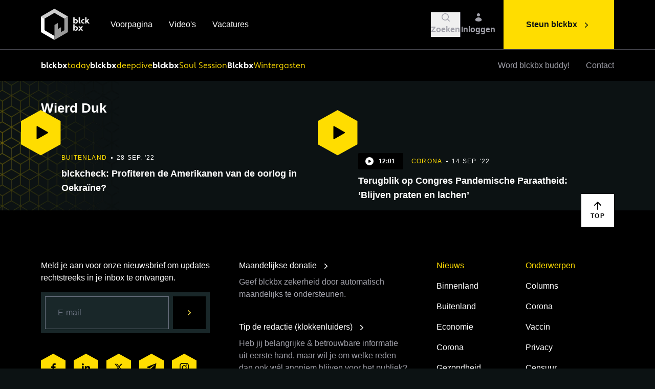

--- FILE ---
content_type: text/html; charset=UTF-8
request_url: https://www.blckbx.tv/tag/wierd-duk
body_size: 17463
content:
<!DOCTYPE html>
<html lang="nl-NL">
<head>

        <script type="text/javascript">
        (function(c,l,a,r,i,t,y){
            c[a]=c[a]||function(){(c[a].q=c[a].q||[]).push(arguments)};
            t=l.createElement(r);t.async=1;t.src="https://www.clarity.ms/tag/"+i;
            y=l.getElementsByTagName(r)[0];y.parentNode.insertBefore(t,y);
        })(window, document, "clarity", "script", "i0pax2mfvh");
    </script>

            <meta http-equiv="X-UA-Compatible" content="IE=edge" />
        <meta charset="utf-8" />
        <meta name="viewport" content="width=device-width, initial-scale=1.0, maximum-scale=1.0, user-scalable=no, viewport-fit=cover" />
        <meta name="referrer" content="origin-when-cross-origin" />
        <meta name="csrf-token-name" content="CRAFT_CSRF_TOKEN"/>
        <meta name="csrf-token" content="k0EbH_T12XVk_VfBVANg_kJEsUuH6Ark-jQCvkW96vYKZ_ayxP2u1_FzI2iBwYY3U68Pk2AuDJ06J-cn695ti7x4N-oE5N6Mc1-T6OnE_K0=" /><link rel="shortcut icon" href="https://www.blckbx.tv/dist/img/favicons/favicon.ico">
        <link rel="icon" type="image/png" sizes="16x16" href="https://www.blckbx.tv/dist/img/favicons/favicon-16x16.png">
        <link rel="icon" type="image/png" sizes="32x32" href="https://www.blckbx.tv/dist/img/favicons/favicon-32x32.png">
        <link rel="manifest" href="https://www.blckbx.tv/dist/img/favicons/site.webmanifest">
        <meta name="mobile-web-app-capable" content="yes">
        <meta name="theme-color" content="#000000">
        <meta name="application-name" content="blckbx">

        <link rel="apple-touch-icon" href="apple-touch-icon.png">
        <link rel="apple-touch-icon" sizes="57x57" href="https://www.blckbx.tv/dist/img/favicons/apple-touch-icon-57x57.png">
        <link rel="apple-touch-icon" sizes="60x60" href="https://www.blckbx.tv/dist/img/favicons/apple-touch-icon-60x60.png">
        <link rel="apple-touch-icon" sizes="72x72" href="https://www.blckbx.tv/dist/img/favicons/apple-touch-icon-72x72.png">
        <link rel="apple-touch-icon" sizes="76x76" href="https://www.blckbx.tv/dist/img/favicons/apple-touch-icon-76x76.png">
        <link rel="apple-touch-icon" sizes="114x114" href="https://www.blckbx.tv/dist/img/favicons/apple-touch-icon-114x114.png">
        <link rel="apple-touch-icon" sizes="120x120" href="https://www.blckbx.tv/dist/img/favicons/apple-touch-icon-120x120.png">
        <link rel="apple-touch-icon" sizes="144x144" href="https://www.blckbx.tv/dist/img/favicons/apple-touch-icon-144x144.png">
        <link rel="apple-touch-icon" sizes="152x152" href="https://www.blckbx.tv/dist/img/favicons/apple-touch-icon-152x152.png">
        <link rel="apple-touch-icon" sizes="180x180" href="https://www.blckbx.tv/dist/img/favicons/apple-touch-icon-180x180.png">

        <script src="https://js.chargebee.com/v2/chargebee.js" data-cb-site="blckbx1" ></script>

        <meta name="apple-mobile-web-app-capable" content="yes">
        <meta name="apple-mobile-web-app-status-bar-style" content="black">
        <meta name="apple-mobile-web-app-title" content="blckbx">

        <meta name="msapplication-config" content="https://www.blckbx.tv/dist/img/favicons/browserconfig.xml">

        <link rel="stylesheet" href="/dist/css/app.css?id=edcae73843c83cbb4e2b" />
    
      
<title>Wierd Duk | blckbx</title><meta name="generator" content="SEOmatic">
<meta name="keywords" content="kritisch, onafhankelijk, integer, blckbx, nieuwsplatform">
<meta name="description" content="Ontdek onafhankelijke journalistiek bij blckbx. Kritische analyses, diepgaande reportages en ongecensureerde verhalen. Volg ons voor de waarheid!">
<meta name="referrer" content="no-referrer-when-downgrade">
<meta name="robots" content="all">
<meta content="108219082306718" property="fb:profile_id">
<meta content="nl" property="og:locale">
<meta content="blckbx" property="og:site_name">
<meta content="website" property="og:type">
<meta content="https://www.blckbx.tv/tag/wierd-duk" property="og:url">
<meta content="Wierd Duk" property="og:title">
<meta content="Ontdek onafhankelijke journalistiek bij blckbx. Kritische analyses, diepgaande reportages en ongecensureerde verhalen. Volg ons voor de waarheid!" property="og:description">
<meta content="https://www.blckbx.tv/uploads/General/_1200x630_crop_center-center_82_none/blckbx-open-graph-twitter-card-seo-image.jpg?mtime=1645526675" property="og:image">
<meta content="1200" property="og:image:width">
<meta content="630" property="og:image:height">
<meta content="blckbx logo: zwart vierkant in perspectief voor onafhankelijke journalistiek en kritische analyses" property="og:image:alt">
<meta content="https://x.com/blckbxnews" property="og:see_also">
<meta name="twitter:card" content="summary_large_image">
<meta name="twitter:site" content="@blckbxnews">
<meta name="twitter:creator" content="@blckbxnews">
<meta name="twitter:title" content="Wierd Duk">
<meta name="twitter:description" content="Ontdek onafhankelijke journalistiek bij blckbx. Kritische analyses, diepgaande reportages en ongecensureerde verhalen. Volg ons voor de waarheid!">
<meta name="twitter:image" content="https://www.blckbx.tv/uploads/General/_1200x630_crop_center-center_82_none/blckbx-open-graph-twitter-card-seo-image.jpg?mtime=1645526675">
<meta name="twitter:image:width" content="1200">
<meta name="twitter:image:height" content="630">
<meta name="twitter:image:alt" content="blckbx logo: zwart vierkant in perspectief voor onafhankelijke journalistiek en kritische analyses">
<link href="https://www.blckbx.tv/tag/wierd-duk" rel="canonical">
<link href="https://www.blckbx.tv/" rel="home">
<link type="text/plain" href="https://www.blckbx.tv/humans.txt" rel="author"></head>
<body class="w-full antialiased text-white bg-black-500">

                
                    
    
<div class="w-full h-[1200px] absolute overflow-hidden pointer-events-none" aria-hidden="true">
    <img class=" hidden lg:block absolute -translate-x-1/2 lg:-translate-x-fuller sm:left-1/2 sm:-translate-x-full" src="/dist/img/pattern-blckbx.webp?id=4c27f7d723ab16b8c74c" width="543" height="576" style="max-width: initial" alt="Yellow Background Grid"/>

</div>    
    <div x-data="LowerGridBackground()" class="hidden sm:block w-full translate-y-[2000px]" x-show="show" aria-hidden="true">
        <div class="fixed w-full overflow-x-hidden sm:absolute" style="height:632px">
            <img class=" absolute sm:right-1/2 translate-x-1/2 sm:translate-x-full lg:translate-x-fuller" src="/dist/img/pattern-blckbx.webp?id=4c27f7d723ab16b8c74c" width="543" height="576" style="max-width: initial" alt="Yellow Background Grid"/>

        </div>
    </div>

    <div x-data="Lightbox()" x-cloak @lightbox.window="loadLightbox($event.detail.src, $event.detail.source)" class="fixed inset-0 z-50 w-screen h-screen transition-opacity duration-300" :class="{'opacity-0 pointer-events-none': !open, 'opacity-100 pointer-events-auto': open}">    
    <div class="absolute inset-0 w-full h-full bg-black opacity-50" @click="close()"></div>
    <div class="relative flex flex-col items-center justify-center w-full h-full p-10 pointer-events-none">        
        <img x-ref="image" :src="src" @load="imageLoad()" class="relative max-w-full max-h-full transition-opacity duration-300" alt="Lightbox Image" :class="{'opacity-0': !loaded, 'opacity-100 pointer-events-auto': loaded}"/>
        <div x-ref="overlay" class="absolute">    
            <div class="flex justify-end flex-shrink-0 w-full p-4 cursor-pointer" :class="{'opacity-0': !loaded, 'opacity-100 pointer-events-auto': loaded}">
                <div class="flex items-center justify-center bg-black top-4 right-4 w-14 h-14" @click="close()">
                    <svg xmlns="http://www.w3.org/2000/svg" class="w-5 h-5 text-yellow-500" viewBox="0 0 20 20" fill="currentColor">
  <path fill-rule="evenodd" d="M4.293 4.293a1 1 0 011.414 0L10 8.586l4.293-4.293a1 1 0 111.414 1.414L11.414 10l4.293 4.293a1 1 0 01-1.414 1.414L10 11.414l-4.293 4.293a1 1 0 01-1.414-1.414L8.586 10 4.293 5.707a1 1 0 010-1.414z" clip-rule="evenodd" />
</svg>                </div>
            </div>
            <div x-show="source" class="absolute inset-0 flex flex-col justify-end w-full h-full cursor-pointer pointer-events-none">
                <div>
                    <div class="inline px-4 py-2 text-base text-gray-400 bg-black">                
                        Afbeelding: <span x-text="source"></span>
                    </div>
                </div>
            </div> 
        </div>        
    </div>
</div>
    <div class="relative">

        <div class="h-[8.5rem] lg:h-[9.75rem]"></div>
        

<div x-data="SmartNavigation()" class="fixed top-0 left-0 z-40 w-full transition-all duration-300 bg-black" :class="{'-translate-y-17 lg:-translate-y-24': !navigationInView }">
    <div class="w-full  border-b-2 border-gray-700 ">
        <div class="container">
            <nav class="flex items-center w-full h-17xs lg:h-24" aria-label="primary" x-data="SearchBar()">                
                <div>
                    <a href="/" class="flex-shrink-0">
                        <svg width="98" height="63" viewBox="0 0 98 63" class=" h-10 lg:h-15x w-auto" fill="none" xmlns="http://www.w3.org/2000/svg">
    <path d="M53.1047 15.0748C44.5257 10.1482 35.9541 5.20592 27.39 0.247901C27.2511 0.168573 27.1098 0.101639 26.8942 0L18.2003 5.01255C12.4316 8.34186 6.67289 11.6811 0.88688 14.9806C0.623641 15.1162 0.39862 15.3157 0.232422 15.5607L7.23066 19.8321C7.38992 19.5862 7.61145 19.3869 7.87273 19.2545C13.9876 15.7541 20.086 12.2339 26.1678 8.69388C26.3815 8.54106 26.6376 8.4589 26.9004 8.4589C27.1631 8.4589 27.4192 8.54106 27.6329 8.69388C33.7478 12.2455 39.8734 15.7814 46.0098 19.3016C46.2872 19.4356 46.5078 19.6641 46.632 19.9461L53.7592 15.8334C53.7089 15.6684 53.6247 15.5157 53.512 15.3851C53.3993 15.2544 53.2606 15.1488 53.1047 15.0748V15.0748Z" fill="#CCCCCC"/>
    <path d="M26.9131 53.9829C26.566 53.8218 26.3256 53.735 26.1049 53.5962C20.0338 50.0958 13.9702 46.5781 7.88175 43.1025C7.22729 42.7307 7.04384 42.3192 7.04632 41.6151C7.07111 34.6359 7.07111 27.6583 7.04632 20.6824C7.02719 20.3874 7.09072 20.0929 7.22977 19.8321L0.234006 15.5632C0.0619807 15.8642 -0.0181657 16.2089 0.00345778 16.5548C0.0282479 26.2246 0.0282479 35.8928 0.00345778 45.5592C0.00345778 46.1715 0.107576 46.588 0.717412 46.9376C9.29974 51.8592 17.8722 56.7982 26.4347 61.7546C26.571 61.8339 26.7123 61.9033 26.8883 62.0025H26.9057L26.9131 53.9829Z" fill="white"/>
    <path d="M53.8175 16.3614C53.8226 16.1884 53.8025 16.0155 53.758 15.8483L46.6308 19.9609C46.6932 20.1349 46.7227 20.3191 46.7176 20.5038C46.6978 27.6103 46.6978 34.7168 46.7176 41.8233C46.744 42.0699 46.6928 42.3185 46.571 42.5345C46.4492 42.7505 46.263 42.9231 46.0383 43.0281C44.2609 44.0197 42.5181 45.0485 40.7556 46.0599C40.5498 46.1789 40.3193 46.2583 39.9871 46.4095C40.0466 43.1719 40.1061 40.0508 40.1705 36.724L33.7251 40.4425V28.4441C33.2987 28.6623 33.0211 28.7912 32.7558 28.9399C31.1073 29.8894 29.4835 30.8835 27.7978 31.7833C27.1359 32.1378 26.9525 32.5617 26.9574 33.2707C26.9822 39.8054 26.9723 46.3401 26.9723 52.8723V54.0176L26.9004 53.9828V61.99C27.1086 61.8834 27.3293 61.7843 27.5375 61.6628C36.0256 56.7692 44.5146 51.8782 53.0044 46.9896C53.5522 46.6747 53.8125 46.3376 53.81 45.6583C53.8018 35.891 53.8042 26.1254 53.8175 16.3614Z" fill="#999999"/>
    <path d="M26.1055 53.5962C26.165 53.6284 26.2245 53.6606 26.2864 53.6904C26.2245 53.6606 26.165 53.6284 26.1055 53.5962Z" fill="#999999"/>
    <path d="M26.3262 53.7102C26.4898 53.792 26.6757 53.8713 26.9112 53.9829C26.6757 53.8713 26.4898 53.7945 26.3262 53.7102Z" fill="#999999"/>
    <path d="M66.8347 28.5558L66.5868 29.2995H64.5664V16.9044H67.0107V21.5897L67.1123 21.6245C67.4295 21.2949 67.8128 21.0362 68.2371 20.8653C68.6613 20.6944 69.117 20.6152 69.574 20.6328C71.8671 20.6328 73.6668 22.5838 73.6668 25.0455C73.6668 27.5071 71.8002 29.4606 69.4054 29.4606C68.4632 29.5065 67.5404 29.1817 66.8347 28.5558V28.5558ZM67.0206 23.7514V26.9593C67.6569 27.3188 68.3801 27.4955 69.1104 27.47C70.2805 27.47 71.2325 26.4783 71.2325 25.0579C71.2325 23.6374 70.2805 22.6483 69.1104 22.6483C68.2601 22.6483 67.4619 22.9358 67.0206 23.7514Z" fill="white"/>
    <path d="M78.8358 29.4556C76.4237 29.4556 75.3379 28.4193 75.3379 26.3989V16.9093H77.7822V26.1287C77.7822 26.9096 78.2234 27.2641 79.0043 27.3162L78.8358 29.4556Z" fill="white"/>
    <path d="M84.7112 27.4699C85.3081 27.4995 85.9017 27.364 86.4266 27.0783L86.9001 28.997C86.2221 29.3373 85.4692 29.501 84.7112 29.473C82.0958 29.473 80.0605 27.5195 80.0605 25.0579C80.0605 22.5962 82.0958 20.6452 84.7112 20.6452C85.4664 20.6051 86.2195 20.7569 86.9001 21.0865L86.4266 22.9879C85.8847 22.7565 85.3004 22.6409 84.7112 22.6483C84.0852 22.6683 83.4915 22.9311 83.0558 23.3811C82.62 23.831 82.3764 24.4328 82.3764 25.0591C82.3764 25.6854 82.62 26.2872 83.0558 26.7371C83.4915 27.1871 84.0852 27.4499 84.7112 27.4699V27.4699Z" fill="white"/>
    <path d="M91.417 25.923L90.7353 26.57V29.2969H88.291V16.9019H90.7353V23.7985L90.837 23.8332L93.5044 20.8236H96.5089L96.5436 20.9253L93.0458 24.329L97.1039 29.2176L97.0692 29.3019H94.0944L91.417 25.923Z" fill="white"/>
    <path d="M66.8347 42.7232L66.5868 43.4669H64.5664V31.0719H67.0107V35.7572L67.1123 35.7895C67.4298 35.4603 67.8132 35.2018 68.2373 35.0309C68.6615 34.8601 69.117 34.7806 69.574 34.7978C71.8671 34.7978 73.6668 36.7513 73.6668 39.213C73.6668 41.6746 71.8101 43.6306 69.4153 43.6306C68.4694 43.6784 67.5426 43.3526 66.8347 42.7232V42.7232ZM67.0206 37.9189V41.1292C67.6571 41.4879 68.3803 41.6637 69.1104 41.6374C70.2805 41.6374 71.2325 40.6458 71.2325 39.2278C71.2325 37.8098 70.2805 36.8158 69.1104 36.8158C68.2601 36.8158 67.4619 37.1058 67.0206 37.9288V37.9189Z" fill="white"/>
    <path d="M79.2957 40.9929L77.3794 43.4719H74.5781L77.8876 39.1683L74.6798 34.9937H77.5133L79.2957 37.319L81.0781 34.9937H83.9141L80.7062 39.1683L84.0157 43.4818H81.2144L79.2957 40.9929Z" fill="white"/>
</svg>                        
                    </a>
                </div>                
                <div class="relative flex items-center flex-1 h-full">                    
                    <div class="hidden px-10 space-x-8 lg:flex">
                                                    <a href="https://www.blckbx.tv/" class="relative font-medium text-white group">
                                Voorpagina
                                <span class="absolute bottom-0 left-0 w-full bg-yellow-500 h-0.5 translate-y-2 duration-500 opacity-0 group-hover:opacity-100 "></span>                     
                            </a>
                                                    <a href="https://www.blckbx.tv/videos" class="relative font-medium text-white group">
                                Video&#039;s
                                <span class="absolute bottom-0 left-0 w-full bg-yellow-500 h-0.5 translate-y-2 duration-500 opacity-0 group-hover:opacity-100 "></span>                     
                            </a>
                                                    <a href="https://www.blckbx.tv/vacatures" class="relative font-medium text-white group">
                                Vacatures
                                <span class="absolute bottom-0 left-0 w-full bg-yellow-500 h-0.5 translate-y-2 duration-500 opacity-0 group-hover:opacity-100 "></span>                     
                            </a>
                                            
                    </div>                    
                    <div class="absolute right-0 h-full py-2 pl-2 overflow-hidden transition-all duration-300 lg:p-4" x-cloak :class="{'w-0 opacity-0': !open, 'w-full opacity-100': open}">
                        <form action="/zoekresultaten" x-ref="search" method="GET" class="w-full h-full">
                            <div class="w-full h-full pr-24 bg-black-400">
                                <input type="text" x-ref="searchInput" name="q" x-model="query" class="w-full h-full pl-6 bg-transparent focus:outline-none" @keydown.escape="open = false"/>
                            </div>
                        </form>
                    </div>                    
                    <div class="md:pr-4 relative flex items-center gap-x-4 justify-end flex-1 flex-shrink-0">
                                                <button
                            class="hover:text-white group"
                            :class="{'hidden': open}"
                            @click="open = true; $refs.searchInput.focus();"
                        >
                            <div class="flex flex-col justify-center items-center gap-1 text-white lg:text-gray-400 lg:hover:text-white text-mobile-sm md:text-sm font-bold duration-100 ease-in-out">
                                <svg class="w-5 h-5 " viewBox="0 0 20 20" fill="currentColor" xmlns="http://www.w3.org/2000/svg">
  <path fill-rule="evenodd" d="M9 3.5a5.5 5.5 0 100 11 5.5 5.5 0 000-11zM2 9a7 7 0 1112.452 4.391l3.328 3.329a.75.75 0 11-1.06 1.06l-3.329-3.328A7 7 0 012 9z" clip-rule="evenodd" />
</svg>                                <div>
                                    Zoeken
                                </div>
                            </div>
                        </button>
                        <div class="w-0.5 h-12 sm:block bg-gray-700" :class="{ 'invisible': open }"></div>
                        <button
                            class="flex flex-col justify-center items-center gap-1 text-white lg:text-gray-400 lg:hover:text-white text-mobile-sm md:text-sm font-bold duration-100 ease-in-out"
                            @click="query = ''; open = false"
                            x-show="open"
                            x-cloak
                        >
                            <svg xmlns="http://www.w3.org/2000/svg" class="w-5 h-5 " viewBox="0 0 20 20" fill="currentColor">
  <path fill-rule="evenodd" d="M4.293 4.293a1 1 0 011.414 0L10 8.586l4.293-4.293a1 1 0 111.414 1.414L11.414 10l4.293 4.293a1 1 0 01-1.414 1.414L10 11.414l-4.293 4.293a1 1 0 01-1.414-1.414L8.586 10 4.293 5.707a1 1 0 010-1.414z" clip-rule="evenodd" />
</svg>                        </button>

                                                <a
                            href="/account"
                            class="flex flex-col justify-center items-center gap-1 text-white lg:text-gray-400 lg:hover:text-white text-mobile-sm md:text-sm font-bold duration-100 ease-in-out"
                            x-show="!open"
                        >
                            <svg class="w-5 h-5 " viewBox="0 0 20 20" fill="currentColor" xmlns="http://www.w3.org/2000/svg">
  <path d="M10 8a3 3 0 100-6 3 3 0 000 6zM3.465 14.493a1.23 1.23 0 00.41 1.412A9.957 9.957 0 0010 18c2.31 0 4.438-.784 6.131-2.1.43-.333.604-.903.408-1.41a7.002 7.002 0 00-13.074.003z" />
</svg>                                                            <div>Inloggen</div>
                                                    </a>

                                                                    </div> 
                </div>
                <div class="flex items-center h-full overflow-hidden" :class="{'w-0 sm:w-auto': open, 'w-auto': !open}">
                    <div class="block mr-4 transition-opacity duration-300 bg-gray-700 lg:hidden h-11x w-0.5 sm:mr-6 ml-4 sm:ml-6" :class="{'opacity-0': open}"></div>
                    <div class="block lg:hidden" x-data>
                        <button @click="$dispatch('toggle')">
                            <svg xmlns="http://www.w3.org/2000/svg" class="w-5 h-5 text-white lg:text-gray-400" viewBox="0 0 20 20" fill="currentColor">
  <path fill-rule="evenodd" d="M3 5a1 1 0 011-1h12a1 1 0 110 2H4a1 1 0 01-1-1zM3 10a1 1 0 011-1h12a1 1 0 110 2H4a1 1 0 01-1-1zM9 15a1 1 0 011-1h6a1 1 0 110 2h-6a1 1 0 01-1-1z" clip-rule="evenodd" />
</svg>                        </button>
                    </div>
                    <a href="https://www.blckbx.tv/steun-blckbx" class="items-center hidden h-full space-x-2 font-bold bg-yellow-500 hover:bg-yellow-400 lg:flex px-11 text-black-500 group">
                        <span>Steun blckbx</span>
                        <svg xmlns="http://www.w3.org/2000/svg" viewBox="0 0 20 20" fill="currentColor" class="w-5 h-5 mt-px duration-200 group-hover:translate-x-1">
    <path fill-rule="evenodd" d="M7.21 14.77a.75.75 0 01.02-1.06L11.168 10 7.23 6.29a.75.75 0 111.04-1.08l4.5 4.25a.75.75 0 010 1.08l-4.5 4.25a.75.75 0 01-1.06-.02z" clip-rule="evenodd" />
</svg>                    </a>
                </div> 
            </nav>
        </div>
    </div>

            <div class="w-full">
            <div class="container">
                <nav class="flex items-center w-full overflow-hidden relative" aria-label="secondary">
                    
                    <div class="flex flex-shrink-0 -mt-1 overflow-hidden transition-all duration-150 sm:mt-0" :class="{'w-0': navigationInView, 'w-12 sm:w-14': !navigationInView}" x-cloak>
                        <a href="/" class="transition-all duration-150 delay-150" :class="{'scale-0': navigationInView, 'scale-1': !navigationInView}">
                            <svg width="32" height="37" viewBox="0 0 32 37" class=" w-8" fill="none" xmlns="http://www.w3.org/2000/svg">
    <path d="M31.5762 8.96341C26.4752 6.03408 21.3786 3.09541 16.2864 0.1474C16.2038 0.100232 16.1198 0.0604341 15.9916 0L10.8223 2.98043C7.39224 4.96002 3.96813 6.9455 0.527809 8.9074C0.371288 8.98801 0.237492 9.10661 0.138672 9.25232L4.29978 11.792C4.39448 11.6458 4.5262 11.5273 4.68155 11.4486C8.31743 9.36729 11.9435 7.27421 15.5597 5.16933C15.6868 5.07846 15.8391 5.02961 15.9953 5.02961C16.1515 5.02961 16.3038 5.07846 16.4308 5.16933C20.0667 7.28108 23.709 9.3835 27.3576 11.4766C27.5226 11.5563 27.6537 11.6922 27.7276 11.8598L31.9654 9.41446C31.9355 9.31634 31.8854 9.22554 31.8184 9.14787C31.7514 9.0702 31.6689 9.00738 31.5762 8.96341V8.96341Z" fill="#CCCCCC"/>
    <path d="M16.0024 32.0979C15.796 32.0021 15.653 31.9505 15.5218 31.8679C11.912 29.7866 8.30659 27.695 4.68644 25.6285C4.2973 25.4074 4.18823 25.1627 4.1897 24.7441C4.20444 20.5943 4.20444 16.4454 4.1897 12.2976C4.17833 12.1222 4.2161 11.9471 4.29878 11.792L0.139138 9.25378C0.0368534 9.43272 -0.0108012 9.63768 0.00205597 9.84339C0.016796 15.593 0.016796 21.3416 0.00205597 27.0892C0.00205597 27.4533 0.0639641 27.7009 0.426569 27.9088C5.52957 30.8352 10.6267 33.7719 15.7179 36.7189C15.799 36.7661 15.883 36.8073 15.9876 36.8663H15.9979L16.0024 32.0979Z" fill="white"/>
    <path d="M31.9989 9.72846C32.0019 9.62558 31.99 9.5228 31.9635 9.42334L27.7257 11.8687C27.7628 11.9722 27.7803 12.0816 27.7773 12.1915C27.7655 16.417 27.7655 20.6425 27.7773 24.8679C27.793 25.0145 27.7626 25.1624 27.6902 25.2908C27.6177 25.4193 27.507 25.5219 27.3734 25.5843C26.3166 26.1739 25.2804 26.7856 24.2323 27.387C24.11 27.4578 23.9729 27.5049 23.7754 27.5948C23.8108 25.6698 23.8462 23.814 23.8845 21.8359L20.0521 24.0469V16.9127C19.7985 17.0425 19.6335 17.1191 19.4757 17.2075C18.4955 17.7721 17.5301 18.3632 16.5277 18.8982C16.1342 19.109 16.0251 19.3611 16.028 19.7826C16.0428 23.6681 16.0369 27.5536 16.0369 31.4376V32.1186L15.9941 32.0979V36.859C16.118 36.7956 16.2491 36.7366 16.373 36.6644C21.4199 33.7547 26.4674 30.8465 31.5154 27.9398C31.8412 27.7526 31.9959 27.5521 31.9944 27.1482C31.9895 21.3407 31.991 15.5341 31.9989 9.72846Z" fill="#999999"/>
    <path d="M15.5215 31.8679C15.5569 31.8871 15.5922 31.9062 15.6291 31.9239C15.5922 31.9062 15.5569 31.8871 15.5215 31.8679Z" fill="#999999"/>
    <path d="M15.6543 31.9358C15.7516 31.9844 15.8621 32.0316 16.0022 32.0979C15.8621 32.0316 15.7516 31.9859 15.6543 31.9358Z" fill="#999999"/>
</svg>
                        </a>
                    </div>
                    
                    <div class="flex items-center w-full lg:flex-1 lg:flex-grow">
                        <div class="flex gap-x-4 lg:gap-x-6 overflow-x-auto">
                                                                                                                                        <a href="https://www.blckbx.tv/tag/blckbx-today" class="py-4 flex items-center gap-x-1 font-blckbx text-mobile-sm md:text-sm leading-loosex whitespace-nowrap">
                                            <div class="text-white font-bold">
                                                blckbx
                                            </div>
                                                                                            <div class="text-yellow-500 font-normal">
                                                    today
                                                </div>
                                                                                    </a>
                                                                                                                                                <a href="https://www.blckbx.tv/tag/interview" class="py-4 flex items-center gap-x-1 font-blckbx text-mobile-sm md:text-sm leading-loosex whitespace-nowrap">
                                            <div class="text-white font-bold">
                                                blckbx
                                            </div>
                                                                                            <div class="text-yellow-500 font-normal">
                                                    deepdive
                                                </div>
                                                                                    </a>
                                                                                                                                                <a href="https://www.blckbx.tv/tag/soul-session" class="py-4 flex items-center gap-x-1 font-blckbx text-mobile-sm md:text-sm leading-loosex whitespace-nowrap">
                                            <div class="text-white font-bold">
                                                blckbx
                                            </div>
                                                                                            <div class="text-yellow-500 font-normal">
                                                    Soul Session
                                                </div>
                                                                                    </a>
                                                                                                                                                <a href="https://www.blckbx.tv/tag/wintergasten" class="py-4 flex items-center gap-x-1 font-blckbx text-mobile-sm md:text-sm leading-loosex whitespace-nowrap">
                                            <div class="text-white font-bold">
                                                Blckbx
                                            </div>
                                                                                            <div class="text-yellow-500 font-normal">
                                                    Wintergasten
                                                </div>
                                                                                    </a>
                                                                                                                                                        <div x-show="!navigationInView" class="w-10 h-4 shrink-0"></div>                            
                        </div>
                    </div>
                                       
                    <div class="items-center justify-end flex-shrink-0 hidden h-full space-x-4 xl:space-x-8 lg:flex transition-all duration-150" :class="{'translate-y-0': navigationInView, '-translate-y-full': !navigationInView}">
                                                    <a href="https://www.blckbx.tv/buddy" class="py-4 relative text-gray-400 hover:text-white font-medium duration-150 ease-in-out">
                                Word blckbx buddy!
                            </a>
                                                    <a href="https://www.blckbx.tv/contact" class="py-4 relative text-gray-400 hover:text-white font-medium duration-150 ease-in-out">
                                Contact
                            </a>
                                            </div>

                    <div class="items-center hidden h-full lg:flex transition-all duration-150 absolute right-0 top-0 translate-y-full" :class="{'translate-y-0': !navigationInView}">
                        <a href="/account" class="w-10 h-10 flex items-center justify-center ml-4 mr-4 group hidden 1xl:block  mr-8 ">
                            <div class="flex flex-col justify-center items-center">
                                <svg class="w-5 h-5 text-white lg:text-gray-400 group-hover:text-white" viewBox="0 0 20 20" fill="currentColor" xmlns="http://www.w3.org/2000/svg">
  <path d="M10 8a3 3 0 100-6 3 3 0 000 6zM3.465 14.493a1.23 1.23 0 00.41 1.412A9.957 9.957 0 0010 18c2.31 0 4.438-.784 6.131-2.1.43-.333.604-.903.408-1.41a7.002 7.002 0 00-13.074.003z" />
</svg>                                <span class="text-gray-400 font-bold text-sm group-hover:text-white mt-1"> Inloggen </span>
                            </div>
                        </a>
                        
                        <a href="https://www.blckbx.tv/steun-blckbx" class="font-bold bg-yellow-500 hover:bg-yellow-400 text-black-500 px-11 space-x-2 h-full lg:flex items-center group">
                            <span>Steun blckbx</span>
                            <svg xmlns="http://www.w3.org/2000/svg" viewBox="0 0 20 20" fill="currentColor" class="w-5 h-5 mt-px duration-200 group-hover:translate-x-1">
    <path fill-rule="evenodd" d="M7.21 14.77a.75.75 0 01.02-1.06L11.168 10 7.23 6.29a.75.75 0 111.04-1.08l4.5 4.25a.75.75 0 010 1.08l-4.5 4.25a.75.75 0 01-1.06-.02z" clip-rule="evenodd" />
</svg>                        </a>
                    </div>
                </nav>
            </div>
        </div>
        
</div>

<div class="fixed top-0 left-0 z-50 w-full h-full transition-all -translate-y-full bg-black" x-data="Navigation()" :class="{'-translate-y-full': !open, 'translate-y-0': open}" @toggle.window="toggle()">
     <div class="container h-full">
        <div class="relative flex flex-col w-full h-full">
           
            <nav class="flex items-center flex-shrink-0 w-full bg-black h-17 lg:h-24" aria-label="primary">
                <div class="flex items-center flex-1 h-full">
                    <a href="/" class="flex-shrink-0">
                        <svg width="98" height="63" viewBox="0 0 98 63" class=" h-10 lg:h-15x w-auto" fill="none" xmlns="http://www.w3.org/2000/svg">
    <path d="M53.1047 15.0748C44.5257 10.1482 35.9541 5.20592 27.39 0.247901C27.2511 0.168573 27.1098 0.101639 26.8942 0L18.2003 5.01255C12.4316 8.34186 6.67289 11.6811 0.88688 14.9806C0.623641 15.1162 0.39862 15.3157 0.232422 15.5607L7.23066 19.8321C7.38992 19.5862 7.61145 19.3869 7.87273 19.2545C13.9876 15.7541 20.086 12.2339 26.1678 8.69388C26.3815 8.54106 26.6376 8.4589 26.9004 8.4589C27.1631 8.4589 27.4192 8.54106 27.6329 8.69388C33.7478 12.2455 39.8734 15.7814 46.0098 19.3016C46.2872 19.4356 46.5078 19.6641 46.632 19.9461L53.7592 15.8334C53.7089 15.6684 53.6247 15.5157 53.512 15.3851C53.3993 15.2544 53.2606 15.1488 53.1047 15.0748V15.0748Z" fill="#CCCCCC"/>
    <path d="M26.9131 53.9829C26.566 53.8218 26.3256 53.735 26.1049 53.5962C20.0338 50.0958 13.9702 46.5781 7.88175 43.1025C7.22729 42.7307 7.04384 42.3192 7.04632 41.6151C7.07111 34.6359 7.07111 27.6583 7.04632 20.6824C7.02719 20.3874 7.09072 20.0929 7.22977 19.8321L0.234006 15.5632C0.0619807 15.8642 -0.0181657 16.2089 0.00345778 16.5548C0.0282479 26.2246 0.0282479 35.8928 0.00345778 45.5592C0.00345778 46.1715 0.107576 46.588 0.717412 46.9376C9.29974 51.8592 17.8722 56.7982 26.4347 61.7546C26.571 61.8339 26.7123 61.9033 26.8883 62.0025H26.9057L26.9131 53.9829Z" fill="white"/>
    <path d="M53.8175 16.3614C53.8226 16.1884 53.8025 16.0155 53.758 15.8483L46.6308 19.9609C46.6932 20.1349 46.7227 20.3191 46.7176 20.5038C46.6978 27.6103 46.6978 34.7168 46.7176 41.8233C46.744 42.0699 46.6928 42.3185 46.571 42.5345C46.4492 42.7505 46.263 42.9231 46.0383 43.0281C44.2609 44.0197 42.5181 45.0485 40.7556 46.0599C40.5498 46.1789 40.3193 46.2583 39.9871 46.4095C40.0466 43.1719 40.1061 40.0508 40.1705 36.724L33.7251 40.4425V28.4441C33.2987 28.6623 33.0211 28.7912 32.7558 28.9399C31.1073 29.8894 29.4835 30.8835 27.7978 31.7833C27.1359 32.1378 26.9525 32.5617 26.9574 33.2707C26.9822 39.8054 26.9723 46.3401 26.9723 52.8723V54.0176L26.9004 53.9828V61.99C27.1086 61.8834 27.3293 61.7843 27.5375 61.6628C36.0256 56.7692 44.5146 51.8782 53.0044 46.9896C53.5522 46.6747 53.8125 46.3376 53.81 45.6583C53.8018 35.891 53.8042 26.1254 53.8175 16.3614Z" fill="#999999"/>
    <path d="M26.1055 53.5962C26.165 53.6284 26.2245 53.6606 26.2864 53.6904C26.2245 53.6606 26.165 53.6284 26.1055 53.5962Z" fill="#999999"/>
    <path d="M26.3262 53.7102C26.4898 53.792 26.6757 53.8713 26.9112 53.9829C26.6757 53.8713 26.4898 53.7945 26.3262 53.7102Z" fill="#999999"/>
    <path d="M66.8347 28.5558L66.5868 29.2995H64.5664V16.9044H67.0107V21.5897L67.1123 21.6245C67.4295 21.2949 67.8128 21.0362 68.2371 20.8653C68.6613 20.6944 69.117 20.6152 69.574 20.6328C71.8671 20.6328 73.6668 22.5838 73.6668 25.0455C73.6668 27.5071 71.8002 29.4606 69.4054 29.4606C68.4632 29.5065 67.5404 29.1817 66.8347 28.5558V28.5558ZM67.0206 23.7514V26.9593C67.6569 27.3188 68.3801 27.4955 69.1104 27.47C70.2805 27.47 71.2325 26.4783 71.2325 25.0579C71.2325 23.6374 70.2805 22.6483 69.1104 22.6483C68.2601 22.6483 67.4619 22.9358 67.0206 23.7514Z" fill="white"/>
    <path d="M78.8358 29.4556C76.4237 29.4556 75.3379 28.4193 75.3379 26.3989V16.9093H77.7822V26.1287C77.7822 26.9096 78.2234 27.2641 79.0043 27.3162L78.8358 29.4556Z" fill="white"/>
    <path d="M84.7112 27.4699C85.3081 27.4995 85.9017 27.364 86.4266 27.0783L86.9001 28.997C86.2221 29.3373 85.4692 29.501 84.7112 29.473C82.0958 29.473 80.0605 27.5195 80.0605 25.0579C80.0605 22.5962 82.0958 20.6452 84.7112 20.6452C85.4664 20.6051 86.2195 20.7569 86.9001 21.0865L86.4266 22.9879C85.8847 22.7565 85.3004 22.6409 84.7112 22.6483C84.0852 22.6683 83.4915 22.9311 83.0558 23.3811C82.62 23.831 82.3764 24.4328 82.3764 25.0591C82.3764 25.6854 82.62 26.2872 83.0558 26.7371C83.4915 27.1871 84.0852 27.4499 84.7112 27.4699V27.4699Z" fill="white"/>
    <path d="M91.417 25.923L90.7353 26.57V29.2969H88.291V16.9019H90.7353V23.7985L90.837 23.8332L93.5044 20.8236H96.5089L96.5436 20.9253L93.0458 24.329L97.1039 29.2176L97.0692 29.3019H94.0944L91.417 25.923Z" fill="white"/>
    <path d="M66.8347 42.7232L66.5868 43.4669H64.5664V31.0719H67.0107V35.7572L67.1123 35.7895C67.4298 35.4603 67.8132 35.2018 68.2373 35.0309C68.6615 34.8601 69.117 34.7806 69.574 34.7978C71.8671 34.7978 73.6668 36.7513 73.6668 39.213C73.6668 41.6746 71.8101 43.6306 69.4153 43.6306C68.4694 43.6784 67.5426 43.3526 66.8347 42.7232V42.7232ZM67.0206 37.9189V41.1292C67.6571 41.4879 68.3803 41.6637 69.1104 41.6374C70.2805 41.6374 71.2325 40.6458 71.2325 39.2278C71.2325 37.8098 70.2805 36.8158 69.1104 36.8158C68.2601 36.8158 67.4619 37.1058 67.0206 37.9288V37.9189Z" fill="white"/>
    <path d="M79.2957 40.9929L77.3794 43.4719H74.5781L77.8876 39.1683L74.6798 34.9937H77.5133L79.2957 37.319L81.0781 34.9937H83.9141L80.7062 39.1683L84.0157 43.4818H81.2144L79.2957 40.9929Z" fill="white"/>
</svg>                    </a>            
                </div>  
                <div class="flex flex-row items-center justify-center flex">
                                        <button @click="$dispatch('toggle')" class="flex flex-col justify-center items-center group">
                        <svg xmlns="http://www.w3.org/2000/svg" class="w-5 h-5 text-white lg:text-gray-400 mt-px group-hover:text-white" viewBox="0 0 20 20" fill="currentColor">
  <path fill-rule="evenodd" d="M4.293 4.293a1 1 0 011.414 0L10 8.586l4.293-4.293a1 1 0 111.414 1.414L11.414 10l4.293 4.293a1 1 0 01-1.414 1.414L10 11.414l-4.293 4.293a1 1 0 01-1.414-1.414L8.586 10 4.293 5.707a1 1 0 010-1.414z" clip-rule="evenodd" />
</svg>                        <span class="text-sm font-bold text-white lg:text-gray-400 mt-1 group-hover:text-white">Sluit</span>
                    </button>                             
                </div>  
            </nav>
            <div class="flex flex-col flex-grow w-full h-full py-4 space-y-10 overflow-y-scroll">
                <div class="flex flex-col">
                                            <a href="https://www.blckbx.tv/" class="relative w-full py-4 font-medium text-white border-b border-gray-700">
                            Voorpagina                            
                        </a>
                                            <a href="https://www.blckbx.tv/videos" class="relative w-full py-4 font-medium text-white border-b border-gray-700">
                            Video&#039;s                            
                        </a>
                                            <a href="https://www.blckbx.tv/vacatures" class="relative w-full py-4 font-medium text-white border-b border-gray-700">
                            Vacatures                            
                        </a>
                                    </div>
                <div class="flex flex-col">
                    <div class="py-4 font-medium text-white">Categorieën</div>
                                            <a href="https://www.blckbx.tv/binnenland" class="relative w-full py-4 font-medium text-gray-400 border-b border-gray-700">
                            Binnenland                            
                        </a>
                                            <a href="https://www.blckbx.tv/buitenland" class="relative w-full py-4 font-medium text-gray-400 border-b border-gray-700">
                            Buitenland                            
                        </a>
                                            <a href="https://www.blckbx.tv/economie" class="relative w-full py-4 font-medium text-gray-400 border-b border-gray-700">
                            Economie                            
                        </a>
                                            <a href="https://www.blckbx.tv/corona" class="relative w-full py-4 font-medium text-gray-400 border-b border-gray-700">
                            Corona                            
                        </a>
                                            <a href="https://www.blckbx.tv/gezondheid" class="relative w-full py-4 font-medium text-gray-400 border-b border-gray-700">
                            Gezondheid                            
                        </a>
                                            <a href="https://www.blckbx.tv/klimaat" class="relative w-full py-4 font-medium text-gray-400 border-b border-gray-700">
                            Klimaat                            
                        </a>
                                            <a href="https://www.blckbx.tv/tech-media" class="relative w-full py-4 font-medium text-gray-400 border-b border-gray-700">
                            Tech &amp; Media                            
                        </a>
                                    </div>
                <div class="flex flex-col">
                    <div class="py-4 font-medium text-white">Overig</div>
                                            <a href="https://www.blckbx.tv/buddy" class="relative w-full py-4 font-medium text-gray-400 border-b border-gray-700">
                            Word blckbx buddy!                            
                        </a>
                                            <a href="https://www.blckbx.tv/contact" class="relative w-full py-4 font-medium text-gray-400 border-b border-gray-700">
                            Contact                            
                        </a>
                                    </div>
            </div>

            <div class="w-full bg-black flex-shrink-0">
                <div class="py-4">
                    <a href="https://www.blckbx.tv/steun-blckbx" class="w-full flex items-center justify-center flex-shrink-0 w-full space-x-2 font-medium bg-yellow-500 h-17 px-11 text-black-500">
                        <span>Steun blckbx</span>
                        <svg xmlns="http://www.w3.org/2000/svg" viewBox="0 0 20 20" fill="currentColor" class="w-5 h-5 mt-px">
    <path fill-rule="evenodd" d="M7.21 14.77a.75.75 0 01.02-1.06L11.168 10 7.23 6.29a.75.75 0 111.04-1.08l4.5 4.25a.75.75 0 010 1.08l-4.5 4.25a.75.75 0 01-1.06-.02z" clip-rule="evenodd" />
</svg>                    </a>
                </div>
            </div>
        </div>
    </div>
</div>

        <div class="pb-16 sm:pb-28 overflow-x-hidden">                                     <div class="container pt-2 pb-4 sm:py-4 lg:pt-10">

                <div class="flex flex-col gap-4 sm:gap-10 sm:justify-between sm:flex-row pb-4">

                    <div class="w-3/12">
                        <h2>Wierd Duk</h2>
                    </div>

                    
                                    </div>

            </div>
            <div class="container-mob-no-pad">
                
    <div class="hidden w-full sm:block">
        <div class="grid w-full grid-cols-2 gap-4 sm:gap-6 xl:gap-10">
                            
<a href="https://www.blckbx.tv/buitenland/blckcheck-profiteren-de-amerikanen-van-de-oorlog-in-oekraine" class="inline-block w-full" data-entry="blckcheck-profiteren-de-amerikanen-van-de-oorlog-in-oekraine">
    <div class="relative">        
        <div class="w-full overflow-hidden aspect-square lg:aspect-video group">            
                        
                            <div class="w-full h-full bg-gradient-to-r from-black-400 to-black-500"></div> 
                        <div class="absolute inset-0 opacity-60 bg-gradient-to-t from-black to-transparent  pointer-events-none"></div>                            <div class="absolute inset-0 hidden lg:block pointer-events-none"> 
    <div class="absolute -translate-x-1/2 -translate-y-1/2 top-1/2 left-1/2">
        <svg class=" w-17 h-21" viewBox="0 0 78 89" fill="none" xmlns="http://www.w3.org/2000/svg">
	<path d="M38.7292 0.555481L77.4584 21.9315V67.5337L38.7292 88.9097L0 67.5337V21.9315L38.7292 0.555481Z" fill="#FFDD00"/>
	<path d="M52.6928 43.7317C53.3627 44.116 53.3627 45.0823 52.6928 45.4666L32.0587 57.3021C31.392 57.6845 30.5611 57.2032 30.5611 56.4346L30.5611 32.7637C30.5611 31.9951 31.392 31.5138 32.0587 31.8962L52.6928 43.7317Z" fill="black"/>
</svg>
    </div>
</div>                              
            <div class="absolute inset-0"> 
    <div class="flex items-center space-x-1">
        
                
                    <span class="inline-flex items-center justify-center px-3 py-2 text-sm text-black bg-yellow-500 lg:hidden lg:text-base h-9 sm:h-10x">
                <svg width="11" height="13" viewBox="0 0 11 13" fill="none" xmlns="http://www.w3.org/2000/svg">
    <path d="M10.4014 5.62361C11.0936 6.00324 11.0936 6.99754 10.4014 7.37717L1.4809 12.2699C0.814468 12.6355 -5.80471e-07 12.1532 -5.47179e-07 11.3932L-1.18576e-07 1.60762C-8.52843e-08 0.847534 0.814469 0.365319 1.4809 0.730843L10.4014 5.62361Z" fill="black"/>
</svg>
            </span>
            </div>
</div>                  
            <div class="absolute inset-0 flex flex-col justify-end p-4 pb-12 sm:pb-4 xl:p-10">                
                <div class="space-y-2">
                    <div class="flex flex-row items-center space-x-2 sm:space-x-4">
                                                				<div class="flex flex-row items-center space-x-2">
	        <span class="text-mobile-xs lg:text-xs font-medium uppercase tracking-widest text-yellow-500">Buitenland</span>
	        <span style="width:3px; height:3px;" class="rounded-full flex-shrink-0 bg-white"></span>
            	            <span class="text-mobile-xs uppercase font-medium lg:text-xs tracking-widest text-white">	
				        
    			        
    	
			
		
	
											
	<span>28 sep. &#039;22</span>

</span>
            	    </div>
	                    </div>
                                    
                        <div class="text-base font-bold sm:text-lg">blckcheck: Profiteren de Amerikanen van de oorlog in Oekraïne?</div>
                                    </div>
            </div>     
        </div>
    </div>
</a>

                        
                            
<a href="https://www.blckbx.tv/corona/terugblik-op-congres-pandemische-paraatheid-blijven-praten-en-lachen" class="inline-block w-full" data-entry="terugblik-op-congres-pandemische-paraatheid-blijven-praten-en-lachen">
    <div class="relative">        
        <div class="w-full overflow-hidden aspect-square lg:aspect-video group">            
                        
                            <div class="w-full h-full bg-gradient-to-r from-black-400 to-black-500"></div> 
                        <div class="absolute inset-0 opacity-60 bg-gradient-to-t from-black to-transparent  pointer-events-none"></div>                            <div class="absolute inset-0 hidden lg:block pointer-events-none"> 
    <div class="absolute -translate-x-1/2 -translate-y-1/2 top-1/2 left-1/2">
        <svg class=" w-17 h-21" viewBox="0 0 78 89" fill="none" xmlns="http://www.w3.org/2000/svg">
	<path d="M38.7292 0.555481L77.4584 21.9315V67.5337L38.7292 88.9097L0 67.5337V21.9315L38.7292 0.555481Z" fill="#FFDD00"/>
	<path d="M52.6928 43.7317C53.3627 44.116 53.3627 45.0823 52.6928 45.4666L32.0587 57.3021C31.392 57.6845 30.5611 57.2032 30.5611 56.4346L30.5611 32.7637C30.5611 31.9951 31.392 31.5138 32.0587 31.8962L52.6928 43.7317Z" fill="black"/>
</svg>
    </div>
</div>                              
            <div class="absolute inset-0"> 
    <div class="flex items-center space-x-1">
        
                
                    <span class="inline-flex items-center justify-center px-3 py-2 text-sm text-black bg-yellow-500 lg:hidden lg:text-base h-9 sm:h-10x">
                <svg width="11" height="13" viewBox="0 0 11 13" fill="none" xmlns="http://www.w3.org/2000/svg">
    <path d="M10.4014 5.62361C11.0936 6.00324 11.0936 6.99754 10.4014 7.37717L1.4809 12.2699C0.814468 12.6355 -5.80471e-07 12.1532 -5.47179e-07 11.3932L-1.18576e-07 1.60762C-8.52843e-08 0.847534 0.814469 0.365319 1.4809 0.730843L10.4014 5.62361Z" fill="black"/>
</svg>
            </span>
            </div>
</div>                  
            <div class="absolute inset-0 flex flex-col justify-end p-4 pb-12 sm:pb-4 xl:p-10">                
                <div class="space-y-2">
                    <div class="flex flex-row items-center space-x-2 sm:space-x-4">
                            <span class="flex items-center flex-grow-0 flex-shrink-0 px-1 py-1 space-x-1 bg-black h-7 sm:h-8 sm:px-3 sm:py-2  rounded-sm ">
        <span class="inline">
                            <svg xmlns="http://www.w3.org/2000/svg" class="w-5 h-5  text-white" viewBox="0 0 20 20" fill="currentColor">
  <path fill-rule="evenodd" d="M10 18a8 8 0 100-16 8 8 0 000 16zM9.555 7.168A1 1 0 008 8v4a1 1 0 001.555.832l3-2a1 1 0 000-1.664l-3-2z" clip-rule="evenodd" />
</svg>                    </span>
        <span class="px-1 font-semibold text-mobile-xs sm:text-xs">12:01</span>
    </span>
                        				<div class="flex flex-row items-center space-x-2">
	        <span class="text-mobile-xs lg:text-xs font-medium uppercase tracking-widest text-yellow-500">Corona</span>
	        <span style="width:3px; height:3px;" class="rounded-full flex-shrink-0 bg-white"></span>
            	            <span class="text-mobile-xs uppercase font-medium lg:text-xs tracking-widest text-white">	
				        
    			        
    	
			
		
	
											
	<span>14 sep. &#039;22</span>

</span>
            	    </div>
	                    </div>
                                    
                        <div class="text-base font-bold sm:text-lg">Terugblik op Congres Pandemische Paraatheid: ‘Blijven praten en lachen’</div>
                                    </div>
            </div>     
        </div>
    </div>
</a>

                        
                    </div>
    </div>
    
            <div class="block w-full sm:hidden aspect-square sm:aspect-video">
            <div class="relative w-full h-full" x-data="Slider(true, true, true)">
                <div x-ref="swiper" class="swiper">
                    <div class="swiper-wrapper">
                                                    <div class="w-full swiper-slide">
                                
<a href="https://www.blckbx.tv/buitenland/blckcheck-profiteren-de-amerikanen-van-de-oorlog-in-oekraine" class="inline-block w-full" data-entry="blckcheck-profiteren-de-amerikanen-van-de-oorlog-in-oekraine">
    <div class="relative">        
        <div class="w-full overflow-hidden aspect-square lg:aspect-video group">            
                        
                            <div class="w-full h-full bg-gradient-to-r from-black-400 to-black-500"></div> 
                        <div class="absolute inset-0 opacity-60 bg-gradient-to-t from-black to-transparent  pointer-events-none"></div>                            <div class="absolute inset-0 hidden lg:block pointer-events-none"> 
    <div class="absolute -translate-x-1/2 -translate-y-1/2 top-1/2 left-1/2">
        <svg class=" w-17 h-21" viewBox="0 0 78 89" fill="none" xmlns="http://www.w3.org/2000/svg">
	<path d="M38.7292 0.555481L77.4584 21.9315V67.5337L38.7292 88.9097L0 67.5337V21.9315L38.7292 0.555481Z" fill="#FFDD00"/>
	<path d="M52.6928 43.7317C53.3627 44.116 53.3627 45.0823 52.6928 45.4666L32.0587 57.3021C31.392 57.6845 30.5611 57.2032 30.5611 56.4346L30.5611 32.7637C30.5611 31.9951 31.392 31.5138 32.0587 31.8962L52.6928 43.7317Z" fill="black"/>
</svg>
    </div>
</div>                              
            <div class="absolute inset-0"> 
    <div class="flex items-center space-x-1">
        
                
                    <span class="inline-flex items-center justify-center px-3 py-2 text-sm text-black bg-yellow-500 lg:hidden lg:text-base h-9 sm:h-10x">
                <svg width="11" height="13" viewBox="0 0 11 13" fill="none" xmlns="http://www.w3.org/2000/svg">
    <path d="M10.4014 5.62361C11.0936 6.00324 11.0936 6.99754 10.4014 7.37717L1.4809 12.2699C0.814468 12.6355 -5.80471e-07 12.1532 -5.47179e-07 11.3932L-1.18576e-07 1.60762C-8.52843e-08 0.847534 0.814469 0.365319 1.4809 0.730843L10.4014 5.62361Z" fill="black"/>
</svg>
            </span>
            </div>
</div>                  
            <div class="absolute inset-0 flex flex-col justify-end p-4 pb-12 sm:pb-4 xl:p-10">                
                <div class="space-y-2">
                    <div class="flex flex-row items-center space-x-2 sm:space-x-4">
                                                				<div class="flex flex-row items-center space-x-2">
	        <span class="text-mobile-xs lg:text-xs font-medium uppercase tracking-widest text-yellow-500">Buitenland</span>
	        <span style="width:3px; height:3px;" class="rounded-full flex-shrink-0 bg-white"></span>
            	            <span class="text-mobile-xs uppercase font-medium lg:text-xs tracking-widest text-white">	
				        
    			        
    	
			
		
	
											
	<span>28 sep. &#039;22</span>

</span>
            	    </div>
	                    </div>
                                    
                        <div class="text-base font-bold sm:text-lg">blckcheck: Profiteren de Amerikanen van de oorlog in Oekraïne?</div>
                                    </div>
            </div>     
        </div>
    </div>
</a>

                        
                            </div>
                                                    <div class="w-full swiper-slide">
                                
<a href="https://www.blckbx.tv/corona/terugblik-op-congres-pandemische-paraatheid-blijven-praten-en-lachen" class="inline-block w-full" data-entry="terugblik-op-congres-pandemische-paraatheid-blijven-praten-en-lachen">
    <div class="relative">        
        <div class="w-full overflow-hidden aspect-square lg:aspect-video group">            
                        
                            <div class="w-full h-full bg-gradient-to-r from-black-400 to-black-500"></div> 
                        <div class="absolute inset-0 opacity-60 bg-gradient-to-t from-black to-transparent  pointer-events-none"></div>                            <div class="absolute inset-0 hidden lg:block pointer-events-none"> 
    <div class="absolute -translate-x-1/2 -translate-y-1/2 top-1/2 left-1/2">
        <svg class=" w-17 h-21" viewBox="0 0 78 89" fill="none" xmlns="http://www.w3.org/2000/svg">
	<path d="M38.7292 0.555481L77.4584 21.9315V67.5337L38.7292 88.9097L0 67.5337V21.9315L38.7292 0.555481Z" fill="#FFDD00"/>
	<path d="M52.6928 43.7317C53.3627 44.116 53.3627 45.0823 52.6928 45.4666L32.0587 57.3021C31.392 57.6845 30.5611 57.2032 30.5611 56.4346L30.5611 32.7637C30.5611 31.9951 31.392 31.5138 32.0587 31.8962L52.6928 43.7317Z" fill="black"/>
</svg>
    </div>
</div>                              
            <div class="absolute inset-0"> 
    <div class="flex items-center space-x-1">
        
                
                    <span class="inline-flex items-center justify-center px-3 py-2 text-sm text-black bg-yellow-500 lg:hidden lg:text-base h-9 sm:h-10x">
                <svg width="11" height="13" viewBox="0 0 11 13" fill="none" xmlns="http://www.w3.org/2000/svg">
    <path d="M10.4014 5.62361C11.0936 6.00324 11.0936 6.99754 10.4014 7.37717L1.4809 12.2699C0.814468 12.6355 -5.80471e-07 12.1532 -5.47179e-07 11.3932L-1.18576e-07 1.60762C-8.52843e-08 0.847534 0.814469 0.365319 1.4809 0.730843L10.4014 5.62361Z" fill="black"/>
</svg>
            </span>
            </div>
</div>                  
            <div class="absolute inset-0 flex flex-col justify-end p-4 pb-12 sm:pb-4 xl:p-10">                
                <div class="space-y-2">
                    <div class="flex flex-row items-center space-x-2 sm:space-x-4">
                            <span class="flex items-center flex-grow-0 flex-shrink-0 px-1 py-1 space-x-1 bg-black h-7 sm:h-8 sm:px-3 sm:py-2  rounded-sm ">
        <span class="inline">
                            <svg xmlns="http://www.w3.org/2000/svg" class="w-5 h-5  text-white" viewBox="0 0 20 20" fill="currentColor">
  <path fill-rule="evenodd" d="M10 18a8 8 0 100-16 8 8 0 000 16zM9.555 7.168A1 1 0 008 8v4a1 1 0 001.555.832l3-2a1 1 0 000-1.664l-3-2z" clip-rule="evenodd" />
</svg>                    </span>
        <span class="px-1 font-semibold text-mobile-xs sm:text-xs">12:01</span>
    </span>
                        				<div class="flex flex-row items-center space-x-2">
	        <span class="text-mobile-xs lg:text-xs font-medium uppercase tracking-widest text-yellow-500">Corona</span>
	        <span style="width:3px; height:3px;" class="rounded-full flex-shrink-0 bg-white"></span>
            	            <span class="text-mobile-xs uppercase font-medium lg:text-xs tracking-widest text-white">	
				        
    			        
    	
			
		
	
											
	<span>14 sep. &#039;22</span>

</span>
            	    </div>
	                    </div>
                                    
                        <div class="text-base font-bold sm:text-lg">Terugblik op Congres Pandemische Paraatheid: ‘Blijven praten en lachen’</div>
                                    </div>
            </div>     
        </div>
    </div>
</a>

                        
                            </div>
                                            </div>
                </div>
                <div x-ref="pagination" class="swiper-pagination"></div>
            </div>
        </div>
                </div>
            <div class="container pt-6 xl:pt-10" x-data="LoadMoreEntries(1, 0, false, '/tag/wierd-duk' )">
                <div class="grid grid-cols-1 gap-4 sm:gap-6 xl:gap-10 sm:grid-cols-2 lg:grid-cols-4" x-ref="entries">
                                    </div>
                <div x-show="loadMore" class="w-full pt-10 text-center">
                    <button class="inline-flex items-center justify-center px-5 font-sans text-base font-medium transition-all duration-150 bg-yellow-500 hover:bg-yellow-400 text-black-500 load-more h-10x" :class="{'opacity-75': loading}" x-on:click.prevent="load">Laad meer</button>                </div>
            </div>
                    </div>
                    <div class="bg-black">
    <footer class="w-full" aria-label="primary">
        <div class="container">

            <div class="relative flex flex-col w-full pt-12 lg:pt-24">

                <button x-data="ScrollToTarget()" @click="handleScroll()" class="absolute right-0 flex flex-col items-center justify-center w-16 h-16 bg-white cursor-pointer -top-8">
                    <svg xmlns="http://www.w3.org/2000/svg" class="h-5 w-5  text-black" viewBox="0 0 20 20" fill="currentColor">
  <path fill-rule="evenodd" d="M3.293 9.707a1 1 0 010-1.414l6-6a1 1 0 011.414 0l6 6a1 1 0 01-1.414 1.414L11 5.414V17a1 1 0 11-2 0V5.414L4.707 9.707a1 1 0 01-1.414 0z" clip-rule="evenodd" />
</svg>                    <span class="mt-px text-xs font-bold tracking-widest text-black uppercase">top</span>
                </button>

                <div class="flex flex-col w-full space-x-0 space-y-10 sm:flex-row sm:space-y-0 sm:space-x-6 lg:space-x-10">
                    <div class="w-full sm:w-1/2 lg:w-1/3">
                        <div class="flex flex-col w-full space-y-10 lg:max-w-xsx">
                            <div class="flex flex-col space-y-4 text-sm lg:text-base">
                                <div class="font-medium">Meld je aan voor onze nieuwsbrief om updates rechtstreeks in je inbox te ontvangen.</div>
                                <div>
    <form x-data="NewsLetter()" @submit.prevent="onSubmit" method="post" action="" class="relative flex w-full h-20 p-2 bg-black-400">
        <input type="hidden" name="CRAFT_CSRF_TOKEN" value="k0EbH_T12XVk_VfBVANg_kJEsUuH6Ark-jQCvkW96vYKZ_ayxP2u1_FzI2iBwYY3U68Pk2AuDJ06J-cn695ti7x4N-oE5N6Mc1-T6OnE_K0=">
        <input type="hidden" name="action" value="campaign/forms/subscribe" />
        <input type="hidden" name="mailingList" value="subscr-on-site" />
        <div class="flex w-full h-full space-x-2">
            <input type="email" name="email" x-ref="emailInput" class="w-full h-full px-6 bg-transparent outline-none" required placeholder="E-mail">
            <button type="submit" class="flex items-center justify-center flex-shrink-0 w-16 h-16 bg-black">
                <span x-show="!submitting"><svg xmlns="http://www.w3.org/2000/svg" viewBox="0 0 20 20" fill="currentColor" class="w-5 h-5 text-yellow-400">
    <path fill-rule="evenodd" d="M7.21 14.77a.75.75 0 01.02-1.06L11.168 10 7.23 6.29a.75.75 0 111.04-1.08l4.5 4.25a.75.75 0 010 1.08l-4.5 4.25a.75.75 0 01-1.06-.02z" clip-rule="evenodd" />
</svg></span>
                <span x-show="submitting"><svg xmlns="http://www.w3.org/2000/svg" xmlns:xlink="http://www.w3.org/1999/xlink" style="margin: auto; background-image: none; display: block; shape-rendering: auto;" class="w-12 h-12 text-yellow-400" viewBox="0 0 100 100" preserveAspectRatio="xMidYMid">
    <g transform="rotate(0 50 50)">
        <rect x="47" y="24" rx="0" ry="0" width="6" height="12" fill="#ffdd00">
            <animate attributeName="opacity" values="1;0" keyTimes="0;1" dur="1s" begin="-0.9166666666666666s" repeatCount="indefinite"></animate>
        </rect>
        </g><g transform="rotate(30 50 50)">
        <rect x="47" y="24" rx="0" ry="0" width="6" height="12" fill="#ffdd00">
            <animate attributeName="opacity" values="1;0" keyTimes="0;1" dur="1s" begin="-0.8333333333333334s" repeatCount="indefinite"></animate>
        </rect>
        </g><g transform="rotate(60 50 50)">
        <rect x="47" y="24" rx="0" ry="0" width="6" height="12" fill="#ffdd00">
            <animate attributeName="opacity" values="1;0" keyTimes="0;1" dur="1s" begin="-0.75s" repeatCount="indefinite"></animate>
        </rect>
        </g><g transform="rotate(90 50 50)">
        <rect x="47" y="24" rx="0" ry="0" width="6" height="12" fill="#ffdd00">
            <animate attributeName="opacity" values="1;0" keyTimes="0;1" dur="1s" begin="-0.6666666666666666s" repeatCount="indefinite"></animate>
        </rect>
        </g><g transform="rotate(120 50 50)">
        <rect x="47" y="24" rx="0" ry="0" width="6" height="12" fill="#ffdd00">
            <animate attributeName="opacity" values="1;0" keyTimes="0;1" dur="1s" begin="-0.5833333333333334s" repeatCount="indefinite"></animate>
        </rect>
        </g><g transform="rotate(150 50 50)">
        <rect x="47" y="24" rx="0" ry="0" width="6" height="12" fill="#ffdd00">
            <animate attributeName="opacity" values="1;0" keyTimes="0;1" dur="1s" begin="-0.5s" repeatCount="indefinite"></animate>
        </rect>
        </g><g transform="rotate(180 50 50)">
        <rect x="47" y="24" rx="0" ry="0" width="6" height="12" fill="#ffdd00">
            <animate attributeName="opacity" values="1;0" keyTimes="0;1" dur="1s" begin="-0.4166666666666667s" repeatCount="indefinite"></animate>
        </rect>
        </g><g transform="rotate(210 50 50)">
        <rect x="47" y="24" rx="0" ry="0" width="6" height="12" fill="#ffdd00">
            <animate attributeName="opacity" values="1;0" keyTimes="0;1" dur="1s" begin="-0.3333333333333333s" repeatCount="indefinite"></animate>
        </rect>
        </g><g transform="rotate(240 50 50)">
        <rect x="47" y="24" rx="0" ry="0" width="6" height="12" fill="#ffdd00">
            <animate attributeName="opacity" values="1;0" keyTimes="0;1" dur="1s" begin="-0.25s" repeatCount="indefinite"></animate>
        </rect>
        </g><g transform="rotate(270 50 50)">
        <rect x="47" y="24" rx="0" ry="0" width="6" height="12" fill="#ffdd00">
            <animate attributeName="opacity" values="1;0" keyTimes="0;1" dur="1s" begin="-0.16666666666666666s" repeatCount="indefinite"></animate>
        </rect>
        </g><g transform="rotate(300 50 50)">
        <rect x="47" y="24" rx="0" ry="0" width="6" height="12" fill="#ffdd00">
            <animate attributeName="opacity" values="1;0" keyTimes="0;1" dur="1s" begin="-0.08333333333333333s" repeatCount="indefinite"></animate>
        </rect>
        </g><g transform="rotate(330 50 50)">
        <rect x="47" y="24" rx="0" ry="0" width="6" height="12" fill="#ffdd00">
            <animate attributeName="opacity" values="1;0" keyTimes="0;1" dur="1s" begin="0s" repeatCount="indefinite"></animate>
        </rect>
    </g>
</svg></span>
            </button>
        </div>
        <div class="absolute inset-0 z-10 flex items-center justify-center space-x-2 bg-green-500 cursor-pointer" x-show="success" x-cloak @click="success = false">
            <span class="inline-block font-bold text-white">Ingeschreven</span><span><svg xmlns="http://www.w3.org/2000/svg" class="w-5 h-5  mt-px" viewBox="0 0 20 20" fill="currentColor">
  <path fill-rule="evenodd" d="M16.707 5.293a1 1 0 010 1.414l-8 8a1 1 0 01-1.414 0l-4-4a1 1 0 011.414-1.414L8 12.586l7.293-7.293a1 1 0 011.414 0z" clip-rule="evenodd" />
</svg></span>
        </div>
        <div class="absolute inset-0 z-10 flex items-center justify-center space-x-2 bg-red-500 cursor-pointer" x-show="error" x-cloak @click="error = false">
            <span class="inline-block font-bold text-white">Oops, er ging iets mis</span><span><svg xmlns="http://www.w3.org/2000/svg" class="w-5 h-5 mt-px" viewBox="0 0 20 20" fill="currentColor">
  <path fill-rule="evenodd" d="M4.293 4.293a1 1 0 011.414 0L10 8.586l4.293-4.293a1 1 0 111.414 1.414L11.414 10l4.293 4.293a1 1 0 01-1.414 1.414L10 11.414l-4.293 4.293a1 1 0 01-1.414-1.414L8.586 10 4.293 5.707a1 1 0 010-1.414z" clip-rule="evenodd" />
</svg></span>
        </div>
    </form>
</div>
                            </div>
                            <div class="flex space-x-4">
                                                                    <a href="https://www.facebook.com/blckbx.tv" target="_blank">
                                         <svg class="w-full max-w-12" viewBox="0 0 48 55" fill="none" xmlns="http://www.w3.org/2000/svg">
	<path d="M24 0L48 13.246V41.504L24 54.75L0 41.504V13.246L24 0Z" fill="#FFDD00"/>
	<path d="M28.3247 19.0033L26.2498 19C23.9188 19 22.4124 20.5455 22.4124 22.9376V24.7531H20.3262C20.146 24.7531 20 24.8993 20 25.0795V27.71C20 27.8903 20.1461 28.0363 20.3262 28.0363H22.4124V34.6738C22.4124 34.854 22.5584 35 22.7387 35H25.4605C25.6408 35 25.7868 34.8539 25.7868 34.6738V28.0363H28.226C28.4062 28.0363 28.5522 27.8903 28.5522 27.71L28.5532 25.0795C28.5532 24.993 28.5188 24.9101 28.4577 24.8488C28.3966 24.7876 28.3133 24.7531 28.2268 24.7531H25.7868V23.2141C25.7868 22.4744 25.963 22.0989 26.9266 22.0989L28.3243 22.0984C28.5044 22.0984 28.6504 21.9522 28.6504 21.7721V19.3296C28.6504 19.1496 28.5046 19.0037 28.3247 19.0033Z" fill="black"/>
</svg>
                                    </a>
                                                                                                    <a href="https://www.linkedin.com/company/blckbxnews/" target="_blank">
                                         <svg class="w-full max-w-12" viewBox="0 0 48 55" fill="none" xmlns="http://www.w3.org/2000/svg">
    <path d="M24 0L48 13.246V41.504L24 54.75L0 41.504V13.246L24 0Z" fill="#FFDD00"/>
    <g clip-path="url(#clip0_1954_21998)">
        <path d="M31.9968 35V34.9993H32.0008V29.1313C32.0008 26.2606 31.3828 24.0493 28.0268 24.0493C26.4135 24.0493 25.3308 24.9346 24.8888 25.774H24.8422V24.3173H21.6602V34.9993H24.9735V29.71C24.9735 28.3173 25.2375 26.9706 26.9622 26.9706C28.6615 26.9706 28.6868 28.56 28.6868 29.7993V35H31.9968Z" fill="black"/>
        <path d="M16.2637 24.3179H19.581V34.9999H16.2637V24.3179Z" fill="black"/>
        <path d="M17.9213 19C16.8607 19 16 19.8607 16 20.9213C16 21.982 16.8607 22.8607 17.9213 22.8607C18.982 22.8607 19.8427 21.982 19.8427 20.9213C19.842 19.8607 18.9813 19 17.9213 19V19Z" fill="black"/>
    </g>
    <defs>
    <clipPath id="clip0_1954_21998">
        <rect width="16" height="16" fill="white" transform="translate(16 19)"/>
    </clipPath>
    </defs>
</svg>
                                    </a>
                                                                                                    <a href="https://twitter.com/blckbxnews" target="_blank">
                                         <svg width="48" height="55" viewBox="0 0 48 55" fill="none" xmlns="http://www.w3.org/2000/svg">
	<path d="M24 0L48 13.246V41.504L24 54.75L0 41.504V13.246L24 0Z" fill="#FFDD00"/>
	<path d="M28.6828 19.6875H31.1648L25.7437 25.882L32.1211 34.3125H27.1289L23.216 29.2008L18.7441 34.3125H16.2586L22.0559 27.6855L15.9422 19.6875H21.0609L24.5941 24.3598L28.6828 19.6875ZM27.8109 32.8289H29.1855L20.3121 21.0938H18.8355L27.8109 32.8289Z" fill="black"/>
</svg>
                                    </a>
                                                                                                    <a href="https://t.me/blckbxtv" target="_blank">
                                         <svg class="w-full max-w-12" viewBox="0 0 48 55" fill="none" xmlns="http://www.w3.org/2000/svg">
	<path d="M24 0L48 13.246V41.504L24 54.75L0 41.504V13.246L24 0Z" fill="#FFDD00"/>
	<path fill-rule="evenodd" clip-rule="evenodd" d="M30.5896 34.3341L33.5185 19.567C33.5185 18.5839 32.1669 19.1778 32.1669 19.1778L15.7202 25.6294C15.7202 25.6294 14.942 25.8956 15.0035 26.3873C15.0648 26.8787 15.6998 27.1041 15.6998 27.1041L19.837 28.4969L29.7704 22.1886C29.7704 22.1886 30.3438 21.8404 30.3234 22.1886C30.3234 22.1886 30.4258 22.25 30.1186 22.5367C29.8115 22.8234 22.3152 29.5618 22.3152 29.5618L29.0536 34.8664C30.18 35.3581 30.5896 34.3341 30.5896 34.3341ZM22.2128 34.109L24.8862 31.6716L22.2871 29.6407L21.7752 34.1682C22.0038 34.2675 22.2128 34.109 22.2128 34.109Z" fill="black"/>
</svg>
                                    </a>
                                                                                                    <a href="https://www.instagram.com/blckbx.tv/" target="_blank">
                                         <svg class="w-full max-w-12" viewBox="0 0 48 55" fill="none" xmlns="http://www.w3.org/2000/svg">
	<path d="M24 0L48 13.246V41.504L24 54.75L0 41.504V13.246L24 0Z" fill="#FFDD00"/>
	<g clip-path="url(#clip0_1954_22018)">
		<path d="M32.982 23.292C32.9398 22.3356 32.7852 21.6781 32.5636 21.1084C32.3351 20.5036 31.9834 19.9621 31.5227 19.512C31.0726 19.0549 30.5276 18.6997 29.9298 18.4747C29.3568 18.2531 28.7027 18.0985 27.7463 18.0563C26.7827 18.0106 26.4768 18 24.033 18C21.5892 18 21.2833 18.0106 20.3233 18.0527C19.3669 18.0949 18.7094 18.2497 18.1397 18.4711C17.5348 18.6997 16.9934 19.0513 16.5433 19.512C16.0861 19.9621 15.7311 20.5072 15.506 21.1049C15.2844 21.6781 15.1297 22.3321 15.0876 23.2885C15.0418 24.252 15.0312 24.5579 15.0312 27.0018C15.0312 29.4456 15.0418 29.7515 15.084 30.7115C15.1262 31.6679 15.281 32.3254 15.5025 32.8952C15.7311 33.4999 16.0861 34.0414 16.5433 34.4915C16.9934 34.9486 17.5384 35.3038 18.1362 35.5288C18.7094 35.7504 19.3633 35.905 20.3199 35.9472C21.2797 35.9895 21.5857 35.9999 24.0296 35.9999C26.4734 35.9999 26.7793 35.9895 27.7393 35.9472C28.6957 35.905 29.3532 35.7504 29.9228 35.5288C31.1325 35.0611 32.0889 34.1047 32.5566 32.8952C32.778 32.322 32.9328 31.6679 32.975 30.7115C33.0172 29.7515 33.0277 29.4456 33.0277 27.0018C33.0277 24.5579 33.0242 24.252 32.982 23.292ZM31.3611 30.6411C31.3223 31.5202 31.1747 31.9949 31.0516 32.3114C30.7491 33.0956 30.1268 33.7179 29.3426 34.0204C29.0262 34.1434 28.548 34.2911 27.6724 34.3297C26.723 34.372 26.4382 34.3824 24.0366 34.3824C21.6349 34.3824 21.3466 34.372 20.4006 34.3297C19.5215 34.2911 19.0468 34.1434 18.7304 34.0204C18.3401 33.8761 17.9849 33.6476 17.6966 33.3487C17.3978 33.0568 17.1692 32.7052 17.025 32.315C16.9019 31.9985 16.7542 31.5202 16.7156 30.6447C16.6733 29.6953 16.6629 29.4104 16.6629 27.0088C16.6629 24.6071 16.6733 24.3188 16.7156 23.373C16.7542 22.4939 16.9019 22.0192 17.025 21.7027C17.1692 21.3123 17.3978 20.9573 17.7002 20.6688C17.992 20.3699 18.3436 20.1414 18.7339 19.9973C19.0504 19.8742 19.5287 19.7266 20.4042 19.6878C21.3536 19.6457 21.6385 19.6351 24.04 19.6351C26.4452 19.6351 26.73 19.6457 27.6759 19.6878C28.555 19.7266 29.0297 19.8742 29.3462 19.9973C29.7364 20.1414 30.0916 20.3699 30.3799 20.6688C30.6788 20.9607 30.9074 21.3123 31.0516 21.7027C31.1747 22.0192 31.3223 22.4973 31.3611 23.373C31.4032 24.3224 31.4138 24.6071 31.4138 27.0088C31.4138 29.4104 31.4032 29.6917 31.3611 30.6411Z" fill="black"/>
		<path d="M24.0341 22.3777C21.4813 22.3777 19.4102 24.4487 19.4102 27.0016C19.4102 29.5545 21.4813 31.6256 24.0341 31.6256C26.587 31.6256 28.6581 29.5545 28.6581 27.0016C28.6581 24.4487 26.587 22.3777 24.0341 22.3777ZM24.0341 30.0011C22.378 30.0011 21.0347 28.6579 21.0347 27.0016C21.0347 25.3454 22.378 24.0022 24.0341 24.0022C25.6903 24.0022 27.0335 25.3454 27.0335 27.0016C27.0335 28.6579 25.6903 30.0011 24.0341 30.0011Z" fill="black"/>
		<path d="M29.9189 22.195C29.9189 22.7911 29.4355 23.2744 28.8393 23.2744C28.2431 23.2744 27.7598 22.7911 27.7598 22.195C27.7598 21.5987 28.2431 21.1155 28.8393 21.1155C29.4355 21.1155 29.9189 21.5987 29.9189 22.195Z" fill="black"/>
	</g>
	<defs>
		<clipPath id="clip0_1954_22018">
			<rect width="18" height="18" fill="white" transform="translate(15 18)"/>
		</clipPath>
	</defs>
</svg>
                                    </a>
                                                            </div>

                            <a href="/" class="flex-shrink-0 block sm:hidden">
                                <svg width="188" height="41" viewBox="0 0 188 41" class=" w-auto h-10" fill="none" xmlns="http://www.w3.org/2000/svg">
    <path d="M186.814 6.86861L175.106 0.118017L174.878 0L170.944 2.28167C168.322 3.80278 165.699 5.31602 163.076 6.8214C162.955 6.88324 162.852 6.9754 162.777 7.08891L165.924 9.03226C165.994 8.91931 166.095 8.8291 166.216 8.77262C168.993 7.19906 171.778 5.57828 174.548 3.96538C174.645 3.89441 174.762 3.85616 174.882 3.85616C175.002 3.85616 175.119 3.89441 175.216 3.96538C178.002 5.58615 180.789 7.19643 183.58 8.79622C183.706 8.85669 183.806 8.95984 183.863 9.08733L187.113 7.21479C187.09 7.13904 187.052 7.06892 187.001 7.00919C186.949 6.94946 186.885 6.90152 186.814 6.86861V6.86861Z" fill="#CCCCCC"/>
    <path d="M174.886 24.5869C174.728 24.5082 174.618 24.4689 174.516 24.4059C171.754 22.8324 169.008 21.2116 166.215 19.6302C166.089 19.5692 165.985 19.4706 165.918 19.348C165.85 19.2254 165.822 19.0848 165.838 18.9457C165.838 15.7671 165.838 12.5911 165.838 9.41774C165.83 9.28366 165.86 9.15006 165.924 9.03222L162.777 7.08887C162.696 7.22397 162.658 7.38019 162.667 7.53733C162.667 11.9433 162.667 16.3467 162.667 20.7474C162.648 20.8729 162.669 21.0011 162.727 21.1141C162.785 21.227 162.877 21.3189 162.99 21.3768C166.897 23.6165 170.802 25.8667 174.705 28.1274L174.909 28.2376L174.886 24.5869Z" fill="white"/>
    <path d="M187.137 7.45088C187.146 7.37243 187.146 7.29329 187.137 7.21484L183.888 9.08739C183.918 9.16775 183.931 9.25343 183.927 9.33916C183.927 12.5755 183.927 15.8117 183.927 19.048C183.939 19.1593 183.916 19.2714 183.861 19.3688C183.806 19.4662 183.722 19.5439 183.62 19.5909C182.833 20.0394 182.047 20.5115 181.213 20.9757C181.118 21.0307 181.016 21.0622 180.866 21.133C180.866 19.6617 180.922 18.2377 180.945 16.7192L178.018 18.4108V12.9505C177.822 13.0449 177.696 13.1078 177.578 13.1787C176.791 13.6114 176.083 14.0598 175.32 14.469C175.191 14.5278 175.085 14.6257 175.016 14.7486C174.947 14.8716 174.918 15.0133 174.934 15.1535C174.934 18.1275 174.934 21.1015 174.934 24.0756V24.6027V28.2455L175.225 28.096C179.086 25.8721 182.951 23.6455 186.822 21.4163C186.939 21.366 187.037 21.2808 187.104 21.1722C187.17 21.0637 187.201 20.9373 187.192 20.8104C187.145 16.3782 187.127 11.925 187.137 7.45088Z" fill="#999999"/>
    <path d="M174.516 24.3901L174.602 24.4373L174.516 24.3901Z" fill="#999999"/>
    <path d="M174.619 24.4609L174.887 24.5868L174.619 24.4609Z" fill="#999999"/>
    <path d="M6.07396 37.5373L5.4288 39.5436H0V6.22339H6.56963V18.8119L6.845 18.8827C7.69953 18.0009 8.73071 17.3096 9.871 16.854C11.0113 16.3984 12.2349 16.1889 13.4618 16.2391C19.6302 16.2391 24.4768 21.487 24.4768 28.1038C24.4768 34.7206 19.4414 39.9999 13.0055 39.9999C10.4614 40.12 7.97203 39.2356 6.07396 37.5373V37.5373ZM6.56963 24.6184V33.273C8.28268 34.2299 10.2266 34.6954 12.1873 34.6184C15.3344 34.6184 17.8914 31.9197 17.8914 28.1353C17.8914 24.3508 15.3344 21.6522 12.1873 21.6522C9.90559 21.6522 7.75767 22.4311 6.56963 24.6184Z" fill="white"/>
    <path d="M38.3395 39.9606C31.8643 39.9606 28.9375 37.1754 28.9375 31.7387V6.22339H35.515V31.007C35.515 33.1077 36.703 34.0676 38.7959 34.2014L38.3395 39.9606Z" fill="white"/>
    <path d="M54.1387 34.6184C55.7437 34.7018 57.3401 34.3368 58.7493 33.5641L60.0239 38.7254C58.1995 39.6355 56.1762 40.0737 54.1387 40C47.1049 40 41.6289 34.7521 41.6289 28.1353C41.6289 21.5185 47.1364 16.2706 54.1387 16.2706C56.1684 16.1639 58.1923 16.5697 60.0239 17.4508L58.7493 22.5649C57.2922 21.9448 55.7222 21.6341 54.1387 21.6522C53.296 21.6518 52.4618 21.8207 51.6856 22.1487C50.9094 22.4768 50.2069 22.9574 49.6199 23.562C49.0329 24.1666 48.5733 24.883 48.2683 25.6686C47.9633 26.4541 47.8192 27.293 47.8445 28.1353C47.8125 28.9793 47.9521 29.821 48.2547 30.6096C48.5573 31.3981 49.0166 32.1171 49.6049 32.7231C50.1933 33.3291 50.8984 33.8095 51.6777 34.1353C52.4569 34.461 53.2942 34.6254 54.1387 34.6184Z" fill="white"/>
    <path d="M72.1724 30.4641L70.3392 32.1951V39.5436H63.7695V6.22339H70.3392V24.76L70.6145 24.8465L77.7821 16.7269H85.8624L85.9568 16.9944L76.5154 26.1683L87.4595 39.339L87.3651 39.5672H79.3793L72.1724 30.4641Z" fill="white"/>
    <path d="M97.0505 37.5373L96.4054 39.5436H90.9766V6.22339H97.5619V18.8119L97.8373 18.9063C98.6918 18.0245 99.723 17.3332 100.863 16.8776C102.004 16.422 103.227 16.2125 104.454 16.2627C110.623 16.2627 115.469 21.5106 115.469 28.1274C115.469 34.7442 110.442 39.9921 104.006 39.9921C101.455 40.1206 98.9557 39.2386 97.0505 37.5373ZM97.5619 24.6184V33.273C99.2704 34.227 101.208 34.6925 103.164 34.6184C106.311 34.6184 108.868 31.9197 108.868 28.1353C108.868 24.3508 106.311 21.6522 103.164 21.6522C100.882 21.6522 98.7342 22.4311 97.5619 24.6184Z" fill="white"/>
    <path d="M130.55 32.8797L125.397 39.5437H117.859L126.766 27.9544L118.111 16.7271H125.735L130.527 22.9741L135.326 16.7271H142.95L134.295 27.9544L143.194 39.5437H135.664L130.55 32.8797Z" fill="white"/>
</svg>                            </a>
                        </div>
                    </div>
                    <div class="w-full sm:w-1/2 lg:w-1/3">
                        <div class="flex flex-col w-full space-y-10 sm:max-w-xsx">
                                                            <div class="flex flex-col">
                                    <a href="https://www.blckbx.tv/buddy" class="space-y-2 text-sm lg:text-base">
                                        <div class="flex items-center space-x-2 font-medium"><span>Maandelijkse donatie</span><svg xmlns="http://www.w3.org/2000/svg" viewBox="0 0 20 20" fill="currentColor" class="w-5 h-5 text-white mt-px">
    <path fill-rule="evenodd" d="M7.21 14.77a.75.75 0 01.02-1.06L11.168 10 7.23 6.29a.75.75 0 111.04-1.08l4.5 4.25a.75.75 0 010 1.08l-4.5 4.25a.75.75 0 01-1.06-.02z" clip-rule="evenodd" />
</svg></div>
                                        <div class="text-gray-400">Geef blckbx zekerheid door automatisch maandelijks te ondersteunen.</div>
                                    </a>
                                </div>
                                                            <div class="flex flex-col">
                                    <a href="https://www.blckbx.tv/klokkenluider" class="space-y-2 text-sm lg:text-base">
                                        <div class="flex items-center space-x-2 font-medium"><span>Tip de redactie (klokkenluiders)</span><svg xmlns="http://www.w3.org/2000/svg" viewBox="0 0 20 20" fill="currentColor" class="w-5 h-5 text-white mt-px">
    <path fill-rule="evenodd" d="M7.21 14.77a.75.75 0 01.02-1.06L11.168 10 7.23 6.29a.75.75 0 111.04-1.08l4.5 4.25a.75.75 0 010 1.08l-4.5 4.25a.75.75 0 01-1.06-.02z" clip-rule="evenodd" />
</svg></div>
                                        <div class="text-gray-400">Heb jij belangrijke &amp; betrouwbare informatie uit eerste hand, maar wil je om welke reden dan ook wél anoniem blijven voor het publiek? Dat kan!</div>
                                    </a>
                                </div>
                                                    </div>
                    </div>
                    <div class=" w-1/3 hidden lg:block">
    <div class="flex w-full">
        <div class="w-1/2">
            <div class="flex flex-col space-y-4 text-sm md:text-base">
                <div class="font-medium text-yellow-500">Nieuws</div>
                                    <a href="https://www.blckbx.tv/binnenland" class="font-medium">Binnenland</a>
                                    <a href="https://www.blckbx.tv/buitenland" class="font-medium">Buitenland</a>
                                    <a href="https://www.blckbx.tv/economie" class="font-medium">Economie</a>
                                    <a href="https://www.blckbx.tv/corona" class="font-medium">Corona</a>
                                    <a href="https://www.blckbx.tv/gezondheid" class="font-medium">Gezondheid</a>
                                    <a href="https://www.blckbx.tv/klimaat" class="font-medium">Klimaat</a>
                                    <a href="https://www.blckbx.tv/livestreams" class="font-medium">Livestreams</a>
                                    <a href="https://www.blckbx.tv/tech-media" class="font-medium">Tech &amp; Media</a>
                            </div>
        </div>
        <div class="w-1/2">
            <div class="flex flex-col space-y-4 text-sm md:text-base">
                <div class="font-medium text-yellow-500">Onderwerpen</div>                            
                                    <a href="https://www.blckbx.tv/columns" class="font-medium">Columns</a>
                                    <a href="/tag/corona" class="font-medium">Corona</a>
                                    <a href="/tag/vaccin" class="font-medium">Vaccin</a>
                                    <a href="/tag/privacy" class="font-medium">Privacy</a>
                                    <a href="/tag/censuur" class="font-medium">Censuur</a>
                                    <a href="/tag/the-great-reset" class="font-medium">The Great Reset</a>
                                    <a href="/tag/blckcheck" class="font-medium">blckcheck</a>
                                    <a href="/tag/documentaire" class="font-medium">Documentaires</a>
                            </div>
        </div>
    </div>
</div>                </div>

                <div class="flex flex-col w-full pt-10 pb-10 space-x-0 space-y-10 sm:flex-row lg:pt-20 sm:space-y-0 sm:space-x-4 lg:space-x-10">
                    <div class="flex flex-col justify-between w-full lg:flex-row sm:w-1/2 lg:w-full lg:items-center">
                        <a href="/" class="flex-shrink-0 hidden sm:block">
                            <svg width="188" height="41" viewBox="0 0 188 41" class=" w-auto h-10" fill="none" xmlns="http://www.w3.org/2000/svg">
    <path d="M186.814 6.86861L175.106 0.118017L174.878 0L170.944 2.28167C168.322 3.80278 165.699 5.31602 163.076 6.8214C162.955 6.88324 162.852 6.9754 162.777 7.08891L165.924 9.03226C165.994 8.91931 166.095 8.8291 166.216 8.77262C168.993 7.19906 171.778 5.57828 174.548 3.96538C174.645 3.89441 174.762 3.85616 174.882 3.85616C175.002 3.85616 175.119 3.89441 175.216 3.96538C178.002 5.58615 180.789 7.19643 183.58 8.79622C183.706 8.85669 183.806 8.95984 183.863 9.08733L187.113 7.21479C187.09 7.13904 187.052 7.06892 187.001 7.00919C186.949 6.94946 186.885 6.90152 186.814 6.86861V6.86861Z" fill="#CCCCCC"/>
    <path d="M174.886 24.5869C174.728 24.5082 174.618 24.4689 174.516 24.4059C171.754 22.8324 169.008 21.2116 166.215 19.6302C166.089 19.5692 165.985 19.4706 165.918 19.348C165.85 19.2254 165.822 19.0848 165.838 18.9457C165.838 15.7671 165.838 12.5911 165.838 9.41774C165.83 9.28366 165.86 9.15006 165.924 9.03222L162.777 7.08887C162.696 7.22397 162.658 7.38019 162.667 7.53733C162.667 11.9433 162.667 16.3467 162.667 20.7474C162.648 20.8729 162.669 21.0011 162.727 21.1141C162.785 21.227 162.877 21.3189 162.99 21.3768C166.897 23.6165 170.802 25.8667 174.705 28.1274L174.909 28.2376L174.886 24.5869Z" fill="white"/>
    <path d="M187.137 7.45088C187.146 7.37243 187.146 7.29329 187.137 7.21484L183.888 9.08739C183.918 9.16775 183.931 9.25343 183.927 9.33916C183.927 12.5755 183.927 15.8117 183.927 19.048C183.939 19.1593 183.916 19.2714 183.861 19.3688C183.806 19.4662 183.722 19.5439 183.62 19.5909C182.833 20.0394 182.047 20.5115 181.213 20.9757C181.118 21.0307 181.016 21.0622 180.866 21.133C180.866 19.6617 180.922 18.2377 180.945 16.7192L178.018 18.4108V12.9505C177.822 13.0449 177.696 13.1078 177.578 13.1787C176.791 13.6114 176.083 14.0598 175.32 14.469C175.191 14.5278 175.085 14.6257 175.016 14.7486C174.947 14.8716 174.918 15.0133 174.934 15.1535C174.934 18.1275 174.934 21.1015 174.934 24.0756V24.6027V28.2455L175.225 28.096C179.086 25.8721 182.951 23.6455 186.822 21.4163C186.939 21.366 187.037 21.2808 187.104 21.1722C187.17 21.0637 187.201 20.9373 187.192 20.8104C187.145 16.3782 187.127 11.925 187.137 7.45088Z" fill="#999999"/>
    <path d="M174.516 24.3901L174.602 24.4373L174.516 24.3901Z" fill="#999999"/>
    <path d="M174.619 24.4609L174.887 24.5868L174.619 24.4609Z" fill="#999999"/>
    <path d="M6.07396 37.5373L5.4288 39.5436H0V6.22339H6.56963V18.8119L6.845 18.8827C7.69953 18.0009 8.73071 17.3096 9.871 16.854C11.0113 16.3984 12.2349 16.1889 13.4618 16.2391C19.6302 16.2391 24.4768 21.487 24.4768 28.1038C24.4768 34.7206 19.4414 39.9999 13.0055 39.9999C10.4614 40.12 7.97203 39.2356 6.07396 37.5373V37.5373ZM6.56963 24.6184V33.273C8.28268 34.2299 10.2266 34.6954 12.1873 34.6184C15.3344 34.6184 17.8914 31.9197 17.8914 28.1353C17.8914 24.3508 15.3344 21.6522 12.1873 21.6522C9.90559 21.6522 7.75767 22.4311 6.56963 24.6184Z" fill="white"/>
    <path d="M38.3395 39.9606C31.8643 39.9606 28.9375 37.1754 28.9375 31.7387V6.22339H35.515V31.007C35.515 33.1077 36.703 34.0676 38.7959 34.2014L38.3395 39.9606Z" fill="white"/>
    <path d="M54.1387 34.6184C55.7437 34.7018 57.3401 34.3368 58.7493 33.5641L60.0239 38.7254C58.1995 39.6355 56.1762 40.0737 54.1387 40C47.1049 40 41.6289 34.7521 41.6289 28.1353C41.6289 21.5185 47.1364 16.2706 54.1387 16.2706C56.1684 16.1639 58.1923 16.5697 60.0239 17.4508L58.7493 22.5649C57.2922 21.9448 55.7222 21.6341 54.1387 21.6522C53.296 21.6518 52.4618 21.8207 51.6856 22.1487C50.9094 22.4768 50.2069 22.9574 49.6199 23.562C49.0329 24.1666 48.5733 24.883 48.2683 25.6686C47.9633 26.4541 47.8192 27.293 47.8445 28.1353C47.8125 28.9793 47.9521 29.821 48.2547 30.6096C48.5573 31.3981 49.0166 32.1171 49.6049 32.7231C50.1933 33.3291 50.8984 33.8095 51.6777 34.1353C52.4569 34.461 53.2942 34.6254 54.1387 34.6184Z" fill="white"/>
    <path d="M72.1724 30.4641L70.3392 32.1951V39.5436H63.7695V6.22339H70.3392V24.76L70.6145 24.8465L77.7821 16.7269H85.8624L85.9568 16.9944L76.5154 26.1683L87.4595 39.339L87.3651 39.5672H79.3793L72.1724 30.4641Z" fill="white"/>
    <path d="M97.0505 37.5373L96.4054 39.5436H90.9766V6.22339H97.5619V18.8119L97.8373 18.9063C98.6918 18.0245 99.723 17.3332 100.863 16.8776C102.004 16.422 103.227 16.2125 104.454 16.2627C110.623 16.2627 115.469 21.5106 115.469 28.1274C115.469 34.7442 110.442 39.9921 104.006 39.9921C101.455 40.1206 98.9557 39.2386 97.0505 37.5373ZM97.5619 24.6184V33.273C99.2704 34.227 101.208 34.6925 103.164 34.6184C106.311 34.6184 108.868 31.9197 108.868 28.1353C108.868 24.3508 106.311 21.6522 103.164 21.6522C100.882 21.6522 98.7342 22.4311 97.5619 24.6184Z" fill="white"/>
    <path d="M130.55 32.8797L125.397 39.5437H117.859L126.766 27.9544L118.111 16.7271H125.735L130.527 22.9741L135.326 16.7271H142.95L134.295 27.9544L143.194 39.5437H135.664L130.55 32.8797Z" fill="white"/>
</svg>                        </a>
                        <div class="flex-col justify-end hidden text-sm lg:flex lg:flex-row lg:flex-grow lg:space-x-4 lg:text-base">
                                                            <a href="https://www.blckbx.tv/journalistieke-code" class="font-medium">Redactiestatuut</a>
                                                            <a href="https://www.blckbx.tv/media" class="font-medium">blckbx in de media</a>
                                                            <a href="https://www.blckbx.tv/community-richtlijnen" class="font-medium">Communityrichtlijnen</a>
                                                            <a href="https://www.blckbx.tv/account" class="font-medium">Account</a>
                                                            <a href="https://www.blckbx.tv/over-blckbx" class="font-medium">Over blckbx</a>
                                                            <a href="https://www.blckbx.tv/vacatures" class="font-medium">Vacatures</a>
                                                    </div>
                                                                        <div class="flex w-full text-sm lg:hidden lg:text-base">
                                                            <div class="flex flex-col w-1/2 space-y-4">
                                                                             <a href="https://www.blckbx.tv/journalistieke-code">Redactiestatuut</a>
                                                                            <a href="https://www.blckbx.tv/media">blckbx in de media</a>
                                                                            <a href="https://www.blckbx.tv/community-richtlijnen">Communityrichtlijnen</a>
                                                                    </div>
                                                            <div class="flex flex-col w-1/2 space-y-4">
                                                                             <a href="https://www.blckbx.tv/account">Account</a>
                                                                            <a href="https://www.blckbx.tv/over-blckbx">Over blckbx</a>
                                                                            <a href="https://www.blckbx.tv/vacatures">Vacatures</a>
                                                                    </div>
                                                    </div>
                    </div>
                    <div class=" w-full sm:w-1/2 block lg:hidden">
    <div class="flex w-full">
        <div class="w-1/2">
            <div class="flex flex-col space-y-4 text-sm md:text-base">
                <div class="font-medium text-yellow-500">Nieuws</div>
                                    <a href="https://www.blckbx.tv/binnenland" class="font-medium">Binnenland</a>
                                    <a href="https://www.blckbx.tv/buitenland" class="font-medium">Buitenland</a>
                                    <a href="https://www.blckbx.tv/economie" class="font-medium">Economie</a>
                                    <a href="https://www.blckbx.tv/corona" class="font-medium">Corona</a>
                                    <a href="https://www.blckbx.tv/gezondheid" class="font-medium">Gezondheid</a>
                                    <a href="https://www.blckbx.tv/klimaat" class="font-medium">Klimaat</a>
                                    <a href="https://www.blckbx.tv/livestreams" class="font-medium">Livestreams</a>
                                    <a href="https://www.blckbx.tv/tech-media" class="font-medium">Tech &amp; Media</a>
                            </div>
        </div>
        <div class="w-1/2">
            <div class="flex flex-col space-y-4 text-sm md:text-base">
                <div class="font-medium text-yellow-500">Onderwerpen</div>                            
                                    <a href="https://www.blckbx.tv/columns" class="font-medium">Columns</a>
                                    <a href="/tag/corona" class="font-medium">Corona</a>
                                    <a href="/tag/vaccin" class="font-medium">Vaccin</a>
                                    <a href="/tag/privacy" class="font-medium">Privacy</a>
                                    <a href="/tag/censuur" class="font-medium">Censuur</a>
                                    <a href="/tag/the-great-reset" class="font-medium">The Great Reset</a>
                                    <a href="/tag/blckcheck" class="font-medium">blckcheck</a>
                                    <a href="/tag/documentaire" class="font-medium">Documentaires</a>
                            </div>
        </div>
    </div>
</div>                </div>
            </div>
        </div>

        
        <div class="container">
            <div class="flex items-end justify-start w-full py-5 text-sm text-gray-400 sm:items-center lg:text-base">
                <div class="flex flex-col space-y-2 sm:flex-row sm:space-y-0 sm:space-x-8">
                    <span>&copy; 2026 blckbx</span>
                                            <a href="https://www.blckbx.tv/privacyverklaring">Privacyverklaring</a>
                                            <a href="https://www.blckbx.tv/cookieverklaring">Cookies</a>
                                    </div>
            </div>
        </div>

    </footer>
</div>

            </div>

    
    <div x-data="CookieBanner()" @show-cookies.window="show=true" class="fixed inset-0 w-full h-full overflow-y-auto pointer-events-none z-100" x-cloak :class="{'hidden': !show, 'block': show}">
        <div class="relative w-full sm:h-full h-[104%] justify-center sm:flex">
            <div class="container absolute bottom-0 flex flex-col w-full h-auto pt-4 pb-0 mx-auto space-y-4 text-black transition-all duration-500 bg-white pointer-events-auto sm:pt-6 sm:py-10 lg:flex-row lg:space-y-0 lg:space-x-28" :class="{'translate-y-full': !showBanner, 'translate-y-0': showBanner}">
                <div class="space-y-2 sm:space-y-4">
                    <h6 class="text-xs font-bold sm:text-base font-sansh6">Cookies op deze website</h6>
                    <div class="banner body-text">
                        <p>Wij plaatsen cookies om deze website goed te laten functioneren, campagnes op jouw voorkeuren af te stemmen en de website te analyseren. We nemen de bescherming van jouw privacy zeer serieus. We verzamelen alleen anonieme gegevens, tenzij jij ons expliciet toestemming geeft om andere gegevens te verzamelen. Lees in ons <a href="https://www.blckbx.tv/privacyverklaring" target="_blank" rel="noreferrer noopener">privacy statement</a> hoe we met je persoonsgegevens omgaan.</p>
                    </div>
                </div>
                <div class="flex flex-col flex-shrink-0 sm:flex-row lg:flex-col">
                    <button class="w-full yellow-button sm:w-auto" @click="accept()">Ik ga akkoord <svg xmlns="http://www.w3.org/2000/svg" viewBox="0 0 20 20" fill="currentColor" class="w-5 h-5 mt-px">
    <path fill-rule="evenodd" d="M7.21 14.77a.75.75 0 01.02-1.06L11.168 10 7.23 6.29a.75.75 0 111.04-1.08l4.5 4.25a.75.75 0 010 1.08l-4.5 4.25a.75.75 0 01-1.06-.02z" clip-rule="evenodd" />
</svg></button>
                    <button class="w-full white-button sm:w-auto" @click="decline()">Niet akkoord <svg xmlns="http://www.w3.org/2000/svg" viewBox="0 0 20 20" fill="currentColor" class="w-5 h-5 mt-px">
    <path fill-rule="evenodd" d="M7.21 14.77a.75.75 0 01.02-1.06L11.168 10 7.23 6.29a.75.75 0 111.04-1.08l4.5 4.25a.75.75 0 010 1.08l-4.5 4.25a.75.75 0 01-1.06-.02z" clip-rule="evenodd" />
</svg></button> 
                </div>
            </div>
        </div>     
    </div>


        
    <script src="/dist/js/app.js?id=192e7f2563f23a0ecd2a"></script>

    
            <!-- Google Tag Manager -->
<script>(function(w,d,s,l,i){w[l]=w[l]||[];w[l].push({'gtm.start':
new Date().getTime(),event:'gtm.js'});var f=d.getElementsByTagName(s)[0],
j=d.createElement(s),dl=l!='dataLayer'?'&l='+l:'';j.async=true;j.src=
'https://www.googletagmanager.com/gtm.js?id='+i+dl;f.parentNode.insertBefore(j,f);
})(window,document,'script','dataLayer','GTM-TT7P5GNZ');</script>
<!-- End Google Tag Manager -->

<script>
  function blckbxGetContentGroup() {
    if (window.contentGroup) {
      return window.contentGroup();
    } else {
      return "other";
    }
  }
</script>

<!-- Google Analytics, made more privacy friendly by tracking visits, not visitors and anonymizing IP addresses -->
<script async src="https://www.googletagmanager.com/gtag/js?id=G-27MVPTGSJK"></script>

<script>
  window.dataLayer = window.dataLayer || [];
  function gtag(){ dataLayer.push(arguments); }
  gtag('js', new Date());

  gtag('config', 'G-27MVPTGSJK', {
    'anonymize_ip': true,
    'storage': 'none',
    'storeGac': false,
    'forceSSL': true,
    'clientId': window.blckbxGetOrCreateClientId(),
    'content_group': blckbxGetContentGroup()
  });
</script>
    
    
<script type="application/ld+json">{"@context":"http://schema.org","@graph":[{"@type":"WebPage","author":{"@id":"https://www.blckbx.tv#identity"},"copyrightHolder":{"@id":"https://www.blckbx.tv#identity"},"copyrightYear":"2022","creator":{"@id":"https://www.blckbx.tv#creator"},"dateCreated":"2022-09-14T11:17:08+02:00","dateModified":"2022-09-14T11:17:08+02:00","datePublished":"2022-09-14T11:17:00+02:00","description":"Ontdek onafhankelijke journalistiek bij blckbx. Kritische analyses, diepgaande reportages en ongecensureerde verhalen. Volg ons voor de waarheid!","headline":"Wierd Duk","image":{"@type":"ImageObject","url":"https://www.blckbx.tv/uploads/General/_1200x630_crop_center-center_82_none/blckbx-open-graph-twitter-card-seo-image.jpg?mtime=1645526675"},"inLanguage":"nl","mainEntityOfPage":"https://www.blckbx.tv/tag/wierd-duk","name":"Wierd Duk","publisher":{"@id":"https://www.blckbx.tv#creator"},"url":"https://www.blckbx.tv/tag/wierd-duk"},{"@id":"https://www.blckbx.tv#identity","@type":"NewsMediaOrganization","address":{"@type":"PostalAddress","addressCountry":"NL","addressLocality":"Edam","addressRegion":"Noord-Holland","postalCode":"1135 GD","streetAddress":"Energiestraat 4"},"alternateName":"blckbx tv","description":"In deze steeds meer polariserende wereld, waarin het wantrouwen in de overheid en de reguliere media lijkt toe te nemen, wil blckbx een kaarslicht in de duisternis zijn. Met kritische en integere video content willen wij een bewustere samenleving stimuleren, waarin respect, democratie, persvrijheid en de vrijheid van meningsuiting geborgd blijft. \r\nMaar we willen ook helpen bouwen aan die betere samenleving door ideeën en oplossingen vanuit collectieve denkkracht, waarin censuur geen plek heeft.","email":"info@blckbx.tv","name":"blckbx","sameAs":["https://x.com/blckbxnews"],"telephone":"+31(0)6 17 17 18 92","url":"https://www.blckbx.tv"},{"@id":"https://www.blckbx.tv#creator","@type":"NewsMediaOrganization","address":{"@type":"PostalAddress","addressCountry":"NL","addressLocality":"Edam","addressRegion":"Noord-Holland","postalCode":"1135 GD","streetAddress":"Energiestraat 4"},"description":"In deze steeds meer polariserende wereld, waarin het wantrouwen in de overheid en de reguliere media lijkt toe te nemen, wil blckbx een kaarslicht in de duisternis zijn. Met kritische en integere video content willen wij een bewustere samenleving stimuleren, waarin respect, democratie, persvrijheid en de vrijheid van meningsuiting geborgd blijft. \r\nMaar we willen ook helpen bouwen aan die betere samenleving door ideeën en oplossingen vanuit collectieve denkkracht, waarin censuur geen plek heeft.","email":"info@blckbx.tv","name":"blckbx","telephone":"+31(0)6 17 17 18 92","url":"https://www.blckbx.tv"},{"@type":"BreadcrumbList","description":"Breadcrumbs list","itemListElement":[{"@type":"ListItem","item":"https://www.blckbx.tv/","name":"Home","position":1},{"@type":"ListItem","item":"https://www.blckbx.tv/tag/wierd-duk","name":"Wierd Duk","position":2}],"name":"Breadcrumbs"}]}</script></body>
</html>


--- FILE ---
content_type: text/html
request_url: https://js.chargebee.com/assets/cbjs-2025.12.23-13.54/v2/master.html?site=blckbx1&env=production
body_size: -2229
content:
<!DOCTYPE html>
<html>
  <head>
    <meta charset="UTF-8">
    <title>Chargebee</title>
  <script nonce="uxNy0SfLhslt8lraStFRVjRT" type="text/javascript" src="https://js.chargebee.com/assets/cbjs-2025.12.23-13.54/v2/master-848cee7e8d75ca3d28ad.js"></script><script nonce="uxNy0SfLhslt8lraStFRVjRT">window._hp_csp_nonce = "uxNy0SfLhslt8lraStFRVjRT"</script>
</head>
  <body>
  </body>
</html>